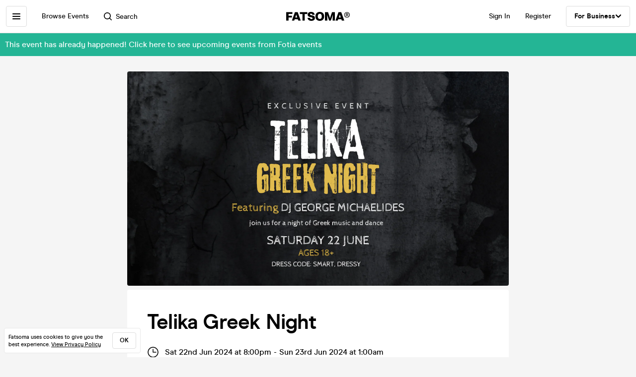

--- FILE ---
content_type: text/html; charset=utf-8
request_url: https://www.fatsoma.com/e/gdm3zbwd/telika-greek-night
body_size: 16815
content:
<!DOCTYPE html>
<html lang="en-GB"  lang="en">
  <head>
    <meta charset="utf-8">
    <meta name="viewport" content="width=device-width, initial-scale=1, maximum-scale=1">
    <meta name="facebook-domain-verification" content="mzelo8al1f0clsgvvqh0d4pe59xjlq" />

    	<link rel="preconnect" href="//cdn.rudderlabs.com">
	<link rel="dns-prefetch" href="//cdn.rudderlabs.com">
	<link rel="preconnect" href="//api.rudderlabs.com">
	<link rel="dns-prefetch" href="//api.rudderlabs.com">
	<link rel="preconnect" href="//fatsomamilcqa.dataplane.rudderstack.com">
	<link rel="dns-prefetch" href="//fatsomamilcqa.dataplane.rudderstack.com">
	<link rel="preconnect" href="//www.google-analytics.com">
	<link rel="dns-prefetch" href="//www.google-analytics.com">
	<link rel="preconnect" href="//www.googletagmanager.com">
	<link rel="dns-prefetch" href="//www.googletagmanager.com">
	<link rel="preconnect" href="//cdn-ember.fatsoma.com">
	<link rel="dns-prefetch" href="//cdn-ember.fatsoma.com">
	<link rel="preconnect" href="//fatsoma.imgix.net">
	<link rel="dns-prefetch" href="//fatsoma.imgix.net">
	<link rel="preconnect" href="//api.fatsoma.com">
	<link rel="dns-prefetch" href="//api.fatsoma.com">
    <!-- THEMEABLE_HOOK -->
    <meta name="ember-web-app/config/environment" content="%7B%22modulePrefix%22%3A%22ember-web-app%22%2C%22podModulePrefix%22%3A%22ember-web-app%2Fpods%22%2C%22environment%22%3A%22production%22%2C%22rootURL%22%3A%22%2F%22%2C%22locationType%22%3A%22history%22%2C%22EmberENV%22%3A%7B%22EXTEND_PROTOTYPES%22%3Afalse%2C%22FEATURES%22%3A%7B%7D%2C%22_APPLICATION_TEMPLATE_WRAPPER%22%3Afalse%2C%22_DEFAULT_ASYNC_OBSERVERS%22%3Atrue%2C%22_JQUERY_INTEGRATION%22%3Afalse%2C%22_TEMPLATE_ONLY_GLIMMER_COMPONENTS%22%3Atrue%7D%2C%22LOG_SEARCH_SERVICE%22%3Afalse%2C%22LOG_REP_SERVICE%22%3Afalse%2C%22LOG_ANALYTICS_SERVICE%22%3Afalse%2C%22LOG_HEAD_TAG_LOOKUPS%22%3Afalse%2C%22LOG_METRIC_LOOKUPS%22%3Afalse%2C%22LOG_TITLE_TOKEN_LOOKUPS%22%3Afalse%2C%22LOG_INJECT_SCRIPT_TASK%22%3Afalse%2C%22LOG_FACEBOOK_PIXEL%22%3Afalse%2C%22LOG_QUEUE_TOKEN%22%3Afalse%2C%22LOG_BASKET_SERVICE%22%3Afalse%2C%22IS_CYPRESS%22%3Afalse%2C%22IS_NGROK%22%3Afalse%2C%22APP%22%3A%7B%22host%22%3A%22https%3A%2F%2Fwww.fatsoma.com%22%2C%22cookies%22%3A%7B%22domain%22%3A%22.fatsoma.com%22%2C%22path%22%3A%22%2F%22%2C%22secure%22%3Atrue%2C%22key%22%3A%22_fatsoma_token_production%22%2C%22name%22%3A%22_fatsoma_sid_production%22%2C%22anonymousIdentityName%22%3A%22_fatsoma_anonymous_id_production%22%7D%2C%22perPage%22%3A52%2C%22pastEventCutoffDate%22%3A%222020-02-01T00%3A00%3A00%2B00%3A00%22%2C%22imgix%22%3A%7B%22source%22%3A%22fatsoma.imgix.net%22%7D%2C%22cancelReservationOnReload%22%3Atrue%2C%22refundPeriodInDays%22%3A120%2C%22brandPage%22%3A%7B%22latestEventsLimit%22%3A12%2C%22eventsPerPage%22%3A24%2C%22latestPostsLimit%22%3A5%2C%22postsPerPage%22%3A12%7D%2C%22name%22%3A%22ember-web-app%22%2C%22version%22%3A%220.1.0%2B380b7662%22%7D%2C%22WHITE_LABEL_APPS%22%3A%5B%22tixs%22%2C%22thursday%2Fapp%22%2C%22whitelabel%2Fapp%22%2C%22whitelabel%2Fweb%22%5D%2C%22WHITE_LABEL_LAYOUTS_DISABLE_ANALYTICS%22%3A%5B%22tixs%22%2C%22thursday%2Fapp%22%2C%22whitelabel%2Fapp%22%5D%2C%22testEventWidget%22%3A%7B%22url%22%3A%22https%3A%2F%2Ffatsoma.local%2Fe%2Fq01qrsz5%2Ftest-for-event-widget%22%2C%22sdk%22%3A%22https%3A%2F%2Fjs.fatsoma.com%2Ffatsoma.min.js%22%7D%2C%22fastboot%22%3A%7B%22hostWhitelist%22%3A%5B%22www.fatsoma.com%3A8100%22%5D%7D%2C%22emberWebServer%22%3A%7B%22fastboot%22%3A%7B%22enabled%22%3Atrue%7D%2C%22fallbackMetaTags%22%3Afalse%7D%2C%22fatsoma%22%3A%7B%22apiKey%22%3A%22fk_ui_cust_aff50532-bbb5-45ed-9d0a-4ad144814b9f%22%2C%22homepage%22%3A%7B%22categories%22%3A%5B%22club-nights%22%2C%22gigs%22%2C%22fun-things%22%2C%22food-and-drink%22%5D%2C%22occasions%22%3A%5B%22bank-holiday%22%2C%22freshers-week%22%2C%22halloween%22%2C%22bonfire-night%22%5D%7D%7D%2C%22API%22%3A%7B%22host%22%3A%22https%3A%2F%2Fapi.fatsoma.com%22%2C%22namespace%22%3A%22v1%22%2C%22dateFormat%22%3A%22YYYY-MM-DD%22%2C%22dateTimeFormat%22%3A%22YYYY-MM-DDTHH%3Amm%3A00%22%2C%22maxDateRageInDays%22%3A4%7D%2C%22cloudflare%22%3A%7B%22turnstile%22%3A%7B%22sitekey%22%3A%220x4AAAAAABoQnJjOhdWq--w-%22%2C%22size%22%3A%22flexible%22%2C%22theme%22%3A%22light%22%7D%7D%2C%22facebook%22%3A%7B%22appId%22%3A%22205782289588562%22%2C%22scope%22%3A%22email%22%7D%2C%22versionChecker%22%3A%7B%22enabled%22%3Atrue%2C%22ignoreRoutes%22%3A%5B%22checkout%22%5D%7D%2C%22analytics%22%3A%7B%22enabled%22%3Atrue%2C%22rudderstack%22%3A%7B%22writeKey%22%3A%221zrChXxzYmXFP6HnapsITJ440cV%22%7D%7D%2C%22googleMaps%22%3A%7B%22apiKey%22%3A%22AIzaSyAuOzx43AwAM-4HeinPadBspq3XtVPZl80%22%7D%2C%22googleTagManager%22%3A%7B%22enabled%22%3Atrue%2C%22containerId%22%3A%22GTM-TNQ4BG%22%7D%2C%22queueIt%22%3A%7B%22enabled%22%3Afalse%7D%2C%22recaptcha%22%3A%7B%22siteKey%22%3A%226Lee22QUAAAAADOc7lEHvp-lKrZ0UDC0Ny9lgWcW%22%7D%2C%22locationiq%22%3A%7B%22host%22%3A%22https%3A%2F%2Feu1.locationiq.com%22%2C%22key%22%3A%22pk.5d3ef0cea37fb3305fc947726c7dc899%22%7D%2C%22dnsPrefetch%22%3A%5B%22%2F%2Fcdn.rudderlabs.com%22%2C%22%2F%2Fapi.rudderlabs.com%22%2C%22%2F%2Ffatsomamilcqa.dataplane.rudderstack.com%22%2C%22%2F%2Fwww.google-analytics.com%22%2C%22%2F%2Fwww.googletagmanager.com%22%2C%22%2F%2Fcdn-ember.fatsoma.com%22%2C%22%2F%2Ffatsoma.imgix.net%22%2C%22%2F%2Fapi.fatsoma.com%22%5D%2C%22business%22%3A%7B%22host%22%3A%22https%3A%2F%2Fbusiness.fatsoma.com%22%7D%2C%22admin%22%3A%7B%22host%22%3A%22https%3A%2F%2Fadmin.fatsoma.com%22%7D%2C%22rep%22%3A%7B%22host%22%3A%22https%3A%2F%2Freps.fatsoma.com%22%7D%2C%22widgets%22%3A%7B%22host%22%3A%22https%3A%2F%2Fwidgets.fatsoma.com%22%7D%2C%22shortener%22%3A%7B%22enabled%22%3Afalse%2C%22apiHost%22%3A%22https%3A%2F%2Fbusiness.fatsoma.com%22%2C%22host%22%3A%22https%3A%2F%2Ffatso.ma%22%7D%2C%22stripe%22%3A%7B%22sdk%22%3A%22https%3A%2F%2Fjs.stripe.com%2Fv3%2F%22%2C%22apiVersion%22%3A%222022-11-15%22%7D%2C%22klarna%22%3A%7B%22countries%22%3A%5B%7B%22value%22%3A%22GB%22%2C%22label%22%3A%22United%20Kingdom%22%7D%2C%7B%22value%22%3A%22US%22%2C%22label%22%3A%22United%20States%22%7D%2C%7B%22value%22%3A%22CA%22%2C%22label%22%3A%22Canada%22%7D%2C%7B%22value%22%3A%22AU%22%2C%22label%22%3A%22Australia%22%7D%2C%7B%22value%22%3A%22NZ%22%2C%22label%22%3A%22New%20Zealand%20%22%7D%2C%7B%22value%22%3A%22IE%22%2C%22label%22%3A%22Ireland%22%7D%2C%7B%22value%22%3A%22FR%22%2C%22label%22%3A%22France%22%7D%2C%7B%22value%22%3A%22ES%22%2C%22label%22%3A%22Spain%22%7D%2C%7B%22value%22%3A%22DE%22%2C%22label%22%3A%22Germany%22%7D%2C%7B%22value%22%3A%22AT%22%2C%22label%22%3A%22Austria%22%7D%2C%7B%22value%22%3A%22BE%22%2C%22label%22%3A%22Belgium%22%7D%2C%7B%22value%22%3A%22DK%22%2C%22label%22%3A%22Denmark%22%7D%2C%7B%22value%22%3A%22FI%22%2C%22label%22%3A%22Finland%22%7D%2C%7B%22value%22%3A%22IT%22%2C%22label%22%3A%22Italy%22%7D%2C%7B%22value%22%3A%22NL%22%2C%22label%22%3A%22Netherlands%22%7D%2C%7B%22value%22%3A%22NO%22%2C%22label%22%3A%22Norway%22%7D%2C%7B%22value%22%3A%22SE%22%2C%22label%22%3A%22Sweden%22%7D%5D%7D%2C%22themeable%22%3A%7B%22host%22%3A%22https%3A%2F%2Fcustom.fatsoma.com%22%7D%2C%22factoryGuy%22%3A%7B%22enabled%22%3Afalse%7D%2C%22contentSecurityPolicy%22%3A%7B%22font-src%22%3A%22'self'%20data%3A%20*.amazonaws.com%22%2C%22style-src%22%3A%22'self'%20'unsafe-inline'%20*.amazonaws.com%22%7D%2C%22honeybadger%22%3A%7B%22enabled%22%3Atrue%2C%22apiKey%22%3A%221a218855%22%2C%22maxBreadcrumbs%22%3A50%2C%22breadcrumbsEnabled%22%3A%7B%22dom%22%3Afalse%2C%22network%22%3Afalse%2C%22navigation%22%3Afalse%2C%22console%22%3Afalse%7D%7D%7D" />
<!-- EMBER_CLI_FASTBOOT_TITLE --><script glmr="%cursor:0%"></script><!--%+b:7%-->  <meta name="ember-cli-head-start" content><!--%+b:8%--><!--%+b:9%--><!--%+b:10%--><!--%+b:11%--><!--%+b:12%-->  <!--%+b:13%-->  <!--%+b:14%--><!--%+b:15%--><link class="ember-view" href="https://www.fatsoma.com/e/gdm3zbwd/telika-greek-night" rel="canonical"><!--%+b:16%--><!--% %--><!--%-b:16%--><!--%-b:15%--><!--%-b:14%-->
<!--%-b:13%-->
<!--%-b:12%--><!--%+b:12%-->  <!--%+b:13%-->  <!--%+b:14%--><!--%+b:15%--><meta class="ember-view" content="fatsoma:event" property="og:type"><!--%+b:16%--><!--% %--><!--%-b:16%--><!--%-b:15%--><!--%-b:14%-->
<!--%-b:13%-->
<!--%-b:12%--><!--%+b:12%-->  <!--%+b:13%-->  <!--%+b:14%--><!--%+b:15%--><meta class="ember-view" content="Telika Greek Night at Hadley House, Barnet on 22nd Jun 2024. Buy tickets in just 2-clicks with our super-fast checkout" name="description"><!--%+b:16%--><!--% %--><!--%-b:16%--><!--%-b:15%--><!--%-b:14%-->
<!--%-b:13%-->
<!--%-b:12%--><!--%+b:12%-->  <!--%+b:13%-->  <!--%+b:14%--><!--%+b:15%--><meta class="ember-view" content="Telika Greek Night, Fotia events, Telika Greek Night tickets, Telika Greek Night at Hadley House, Telika Greek Night on 22nd Jun 2024, Telika Greek Night in Barnet" name="keywords"><!--%+b:16%--><!--% %--><!--%-b:16%--><!--%-b:15%--><!--%-b:14%-->
<!--%-b:13%-->
<!--%-b:12%--><!--%+b:12%-->  <!--%+b:13%-->  <!--%+b:14%--><!--%+b:15%--><meta class="ember-view" content="Telika Greek Night at Hadley House, Barnet on 22nd Jun 2024" property="og:title"><!--%+b:16%--><!--% %--><!--%-b:16%--><!--%-b:15%--><!--%-b:14%-->
<!--%-b:13%-->
<!--%-b:12%--><!--%+b:12%-->  <!--%+b:13%-->  <!--%+b:14%--><!--%+b:15%--><meta class="ember-view" content="Telika Greek Night at Hadley House, Barnet on 22nd Jun 2024. Buy tickets in just 2-clicks with our super-fast checkout" property="og:description"><!--%+b:16%--><!--% %--><!--%-b:16%--><!--%-b:15%--><!--%-b:14%-->
<!--%-b:13%-->
<!--%-b:12%--><!--%+b:12%-->  <!--%+b:13%-->  <!--%+b:14%--><!--%+b:15%--><meta class="ember-view" content="https://www.fatsoma.com/e/gdm3zbwd/telika-greek-night" property="og:url"><!--%+b:16%--><!--% %--><!--%-b:16%--><!--%-b:15%--><!--%-b:14%-->
<!--%-b:13%-->
<!--%-b:12%--><!--%+b:12%-->  <!--%+b:13%-->  <!--%+b:14%--><!--%+b:15%--><meta class="ember-view" content="summary_large_image" property="twitter:card"><!--%+b:16%--><!--% %--><!--%-b:16%--><!--%-b:15%--><!--%-b:14%-->
<!--%-b:13%-->
<!--%-b:12%--><!--%+b:12%-->  <!--%+b:13%-->  <!--%+b:14%--><!--%+b:15%--><meta class="ember-view" content="Telika Greek Night at Hadley House, Barnet on 22nd Jun 2024" property="twitter:title"><!--%+b:16%--><!--% %--><!--%-b:16%--><!--%-b:15%--><!--%-b:14%-->
<!--%-b:13%-->
<!--%-b:12%--><!--%+b:12%-->  <!--%+b:13%-->  <!--%+b:14%--><!--%+b:15%--><meta class="ember-view" content="Telika Greek Night at Hadley House, Barnet on 22nd Jun 2024. Buy tickets in just 2-clicks with our super-fast checkout" property="twitter:description"><!--%+b:16%--><!--% %--><!--%-b:16%--><!--%-b:15%--><!--%-b:14%-->
<!--%-b:13%-->
<!--%-b:12%--><!--%+b:12%-->  <!--%+b:13%-->  <!--%+b:14%--><!--%+b:15%--><meta class="ember-view" content="https://fatsoma.imgix.net/W1siZiIsInB1YmxpYy8yMDI0LzUvMzEvMTMvMjMvNDcvMTE1L3RlbGlrYSBsYW5kc2NhcGUgbmV3LnBuZyJdXQ?auto=format%2Ccompress" property="og:image"><!--%+b:16%--><!--% %--><!--%-b:16%--><!--%-b:15%--><!--%-b:14%-->
<!--%-b:13%-->
<!--%-b:12%--><!--%+b:12%-->  <!--%+b:13%-->  <!--%+b:14%--><!--%+b:15%--><meta class="ember-view" content="https://fatsoma.imgix.net/W1siZiIsInB1YmxpYy8yMDI0LzUvMzEvMTMvMjMvNDcvMTE1L3RlbGlrYSBsYW5kc2NhcGUgbmV3LnBuZyJdXQ?auto=format%2Ccompress" property="twitter:image"><!--%+b:16%--><!--% %--><!--%-b:16%--><!--%-b:15%--><!--%-b:14%-->
<!--%-b:13%-->
<!--%-b:12%--><!--%-b:11%--><!--%-b:10%--><!--%-b:9%-->
<meta name="og:site_name" content="Fatsoma">
<meta name="og:app_id" content="205782289588562">
<!--%-b:8%--><meta name="ember-cli-head-end" content>
<!--%-b:7%--><link rel="preload" as="image" href="https://fatsoma.imgix.net/W1siZiIsInB1YmxpYy8yMDI0LzUvMzEvMTMvMjMvNDcvMTE1L3RlbGlrYSBsYW5kc2NhcGUgbmV3LnBuZyJdXQ?w=768&amp;h=432&amp;fit=fillmax&amp;fill=blur&amp;auto=format&amp;q=60" imagesrcset="https://fatsoma.imgix.net/W1siZiIsInB1YmxpYy8yMDI0LzUvMzEvMTMvMjMvNDcvMTE1L3RlbGlrYSBsYW5kc2NhcGUgbmV3LnBuZyJdXQ?w=750&amp;h=421.88&amp;fit=fillmax&amp;fill=blur&amp;auto=format&amp;q=60 375w, https://fatsoma.imgix.net/W1siZiIsInB1YmxpYy8yMDI0LzUvMzEvMTMvMjMvNDcvMTE1L3RlbGlrYSBsYW5kc2NhcGUgbmV3LnBuZyJdXQ?w=880&amp;h=495&amp;fit=fillmax&amp;fill=blur&amp;auto=format&amp;q=60 440w, https://fatsoma.imgix.net/W1siZiIsInB1YmxpYy8yMDI0LzUvMzEvMTMvMjMvNDcvMTE1L3RlbGlrYSBsYW5kc2NhcGUgbmV3LnBuZyJdXQ?w=1536&amp;h=864&amp;fit=fillmax&amp;fill=blur&amp;auto=format&amp;q=60 768w" imagesizes="(max-width: 768px) 100vw, 768px"><title>Telika Greek Night at Hadley House, Barnet on 22nd Jun 2024 | Fatsoma</title>

        <link rel="preload" href="https://cdn-ember.fatsoma.com/assets/fonts/fonts-91faf8bf3a0adff618db651ae6295105.css" as="style">
        <link rel="preload" href="https://cdn-ember.fatsoma.com/assets/fonts/modern-era/modernera-medium-webfont-bebbd241d1d5efe1df5924f43adba88b.woff2" as="font" type="font/woff2" crossorigin>
        <link rel="preload" href="https://cdn-ember.fatsoma.com/assets/fonts/modern-era/modernera-bold-webfont-34bb2d73bd8cc7f506fa971c24daa248.woff2" as="font" type="font/woff2" crossorigin>
        <link rel="preload" href="https://cdn-ember.fatsoma.com/assets/fonts/modern-era/modernera-extrabold-webfont-4ec3037d49bbf17480b11ff88d58b464.woff2" as="font" type="font/woff2" crossorigin>
        <link rel="preload" href="https://cdn-ember.fatsoma.com/assets/fonts/switzer/Switzer-Regular-e23161fd661d68acd57b789a9480e91c.woff2" as="font" type="font/woff2" crossorigin>
        <link rel="preload" href="https://cdn-ember.fatsoma.com/assets/fonts/switzer/Switzer-Italic-af648921f177ac9ecdb57d7c1a5c98e4.woff2" as="font" type="font/woff2" crossorigin>
        <link rel="preload" href="https://cdn-ember.fatsoma.com/assets/fonts/switzer/Switzer-Black-94893c2fd2e166588b6337620bd0e904.woff2" as="font" type="font/woff2" crossorigin>
      
<script>window.FATSOMA_VERSION = "0.1.0+380b7662";</script>
<!-- Google Tag Manager -->
<script>
if (window.location.href.indexOf('layout=tixs') === -1) {
  (function(w,d,s,l,i){w[l]=w[l]||[];w[l].push({'gtm.start':
  new Date().getTime(),event:'gtm.js'});var f=d.getElementsByTagName(s)[0],
  j=d.createElement(s),dl=l!='dataLayer'?'&l='+l:'';j.async=true;j.src=
  'https://www.googletagmanager.com/gtm.js?id='+i+dl;f.parentNode.insertBefore(j,f);
  })(window,document,'script','dataLayer','GTM-TNQ4BG');
}
</script>
<!-- End Google Tag Manager -->

<script type="text/javascript">
if (window.location.href.indexOf('layout=tixs') === -1) {
  !function(){"use strict";window.RudderSnippetVersion="3.0.60";var e="rudderanalytics";window[e]||(window[e]=[])
  ;var rudderanalytics=window[e];if(Array.isArray(rudderanalytics)){
  if(true===rudderanalytics.snippetExecuted&&window.console&&console.error){
  console.error("RudderStack JavaScript SDK snippet included more than once.")}else{rudderanalytics.snippetExecuted=true,
  window.rudderAnalyticsBuildType="legacy";var sdkBaseUrl="https://cdn.rudderlabs.com";var sdkVersion="v3"
  ;var sdkFileName="rsa.min.js";var scriptLoadingMode="async"
  ;var r=["setDefaultInstanceKey","load","ready","page","track","identify","alias","group","reset","setAnonymousId","startSession","endSession","consent"]
  ;for(var n=0;n<r.length;n++){var t=r[n];rudderanalytics[t]=function(r){return function(){var n
  ;Array.isArray(window[e])?rudderanalytics.push([r].concat(Array.prototype.slice.call(arguments))):null===(n=window[e][r])||void 0===n||n.apply(window[e],arguments)
  }}(t)}try{
  new Function('class Test{field=()=>{};test({prop=[]}={}){return prop?(prop?.property??[...prop]):import("");}}'),
  window.rudderAnalyticsBuildType="modern"}catch(i){}var d=document.head||document.getElementsByTagName("head")[0]
  ;var o=document.body||document.getElementsByTagName("body")[0];window.rudderAnalyticsAddScript=function(e,r,n){
  var t=document.createElement("script");t.src=e,t.setAttribute("data-loader","RS_JS_SDK"),r&&n&&t.setAttribute(r,n),
  "async"===scriptLoadingMode?t.async=true:"defer"===scriptLoadingMode&&(t.defer=true),
  d?d.insertBefore(t,d.firstChild):o.insertBefore(t,o.firstChild)},window.rudderAnalyticsMount=function(){!function(){
  if("undefined"==typeof globalThis){var e;var r=function getGlobal(){
  return"undefined"!=typeof self?self:"undefined"!=typeof window?window:null}();r&&Object.defineProperty(r,"globalThis",{
  value:r,configurable:true})}
  }(),window.rudderAnalyticsAddScript("".concat(sdkBaseUrl,"/").concat(sdkVersion,"/").concat(window.rudderAnalyticsBuildType,"/").concat(sdkFileName),"data-rsa-write-key","1zrChXxzYmXFP6HnapsITJ440cV")
  },
  "undefined"==typeof Promise||"undefined"==typeof globalThis?window.rudderAnalyticsAddScript("https://polyfill-fastly.io/v3/polyfill.min.js?version=3.111.0&features=Symbol%2CPromise&callback=rudderAnalyticsMount"):window.rudderAnalyticsMount()
  ;var loadOptions={};rudderanalytics.load("1zrChXxzYmXFP6HnapsITJ440cV","https://fatsomamilcqa.dataplane.rudderstack.com",loadOptions)}}}();
}
</script>


    <link rel="icon" type="image/png" sizes="32x32" href="https://cdn-ember.fatsoma.com/assets/favicon/favicon-32x32-868be184d6d2d4d529842a114ec936bc.png">
    <link rel="icon" type="image/png" sizes="16x16" href="https://cdn-ember.fatsoma.com/assets/favicon/favicon-16x16-ae589316c25f0edc61963279555b1d78.png">
    <link rel="icon" href="https://cdn-ember.fatsoma.com/assets/favicon/favicon-c573d3555620ee2cb9eb64ed44affa53.ico" type="image/ico">

    <link rel="apple-touch-icon" href="https://cdn-ember.fatsoma.com/assets/favicon/apple-touch-icon-40b0f65102a773214b8da01fe6a917c1.png" />
    <link rel="apple-touch-icon" sizes="57x57" href="https://cdn-ember.fatsoma.com/assets/favicon/apple-touch-icon-57x57-40b0f65102a773214b8da01fe6a917c1.png" />
    <link rel="apple-touch-icon" sizes="72x72" href="https://cdn-ember.fatsoma.com/assets/favicon/apple-touch-icon-72x72-5727c47186bb5a0398ec729808ffc77f.png" />
    <link rel="apple-touch-icon" sizes="76x76" href="https://cdn-ember.fatsoma.com/assets/favicon/apple-touch-icon-76x76-b61b1e2b4d0be38236906bec2c235cdd.png" />
    <link rel="apple-touch-icon" sizes="114x114" href="https://cdn-ember.fatsoma.com/assets/favicon/apple-touch-icon-114x114-955651099a80b175e72d496aea902a16.png" />
    <link rel="apple-touch-icon" sizes="120x120" href="https://cdn-ember.fatsoma.com/assets/favicon/apple-touch-icon-120x120-006580fe31ffb35e3ab60e74c00db366.png" />
    <link rel="apple-touch-icon" sizes="144x144" href="https://cdn-ember.fatsoma.com/assets/favicon/apple-touch-icon-144x144-a73c379a17eb987bf054f9180832def5.png" />
    <link rel="apple-touch-icon" sizes="152x152" href="https://cdn-ember.fatsoma.com/assets/favicon/apple-touch-icon-152x152-6cb08a6c8f810ca638b21e1f825f9498.png" />
    <link rel="apple-touch-icon" sizes="180x180" href="https://cdn-ember.fatsoma.com/assets/favicon/apple-touch-icon-180x180-6b719e805d760ed401c715b364cce850.png" />

    <link rel="preload" href="https://cdn-ember.fatsoma.com/assets/vendor-cd719aa1a6e1af1d102838988680946e.css" as="style">
    <link rel="preload" href="https://cdn-ember.fatsoma.com/assets/ember-web-app-5bf3b20c51aca65042d68012ef99982c.css" as="style">
    <link rel="preload" href="https://cdn-ember.fatsoma.com/assets/vendor-4f3773da3bd8b4e6098759a2a968da34.js" as="script">
    <link rel="preload" href="https://cdn-ember.fatsoma.com/assets/ember-web-app-c2c7b148084779de8e1a715c67ebbbb2.js" as="script">

    <link rel="stylesheet" href="https://cdn-ember.fatsoma.com/assets/fonts/fonts-91faf8bf3a0adff618db651ae6295105.css">
    <link rel="stylesheet" href="https://cdn-ember.fatsoma.com/assets/vendor-cd719aa1a6e1af1d102838988680946e.css">
    <link rel="stylesheet" href="https://cdn-ember.fatsoma.com/assets/ember-web-app-5bf3b20c51aca65042d68012ef99982c.css">

    
  </head>
  <body class="application event">
    <script type="x/boundary" id="fastboot-body-start"></script><!--%+b:0%--><!--%+b:1%--><!--%+b:2%--><!--%+b:3%--><!--%+b:4%--><!--%+b:5%--><!--% %--><!--%-b:5%-->

<!--%+b:5%--><!--%+b:6%--><!----><!--%-b:6%--><!--%-b:5%-->
<!--%+b:5%--><!----><!--%-b:5%-->

<!--%+b:5%--><!--%+b:6%--><!--%+b:7%--><!--%+b:8%-->  <!--%+b:9%--><!--%+b:10%--><!--% %--><!--%-b:10%-->

<!--%+b:10%--><!--%+b:11%--><!--%+b:12%--><div class="_wrapper_1r82zi">
  <!--%+b:13%--><!--%+b:14%--><nav class=" _sidebar_1cv4c6 _sidebar_1uxnst" data-sidebar="ember6662129">
  <div class="_header_1cv4c6">
    <!--%+b:15%--><svg class="_f-logo_1bb22y" version="1.1" viewbox="0 0 313 44" xmlns="http://www.w3.org/2000/svg" xmlns:xlink="http://www.w3.org/1999/xlink" width="128px" height="18px">
  <title>Fatsoma</title>

  <path d="M299.111 1.13C291.021 1.13 285.221 6.84 285.221 14.65C285.221 22.46 291.021 28.23 299.111 28.23C307.201 28.23 313.001 22.4 313.001 14.59C313.001 6.78 307.141 1.13 299.111 1.13V1.13ZM299.111 25.95C292.601 25.95 287.861 21.17 287.861 14.64C287.861 8.11 292.611 3.39001 299.111 3.39001C305.611 3.39001 310.361 8.23 310.361 14.58C310.361 20.93 305.551 25.94 299.111 25.94V25.95Z"></path>
  <path d="M303.331 14.94C304.681 14.24 305.441 13.02 305.441 11.27C305.441 8.35999 303.211 6.48999 299.641 6.48999H293.311V22.34H296.531V16.05H299.171C300.871 16.05 301.571 16.4 301.981 18.21L302.861 22.35H306.141L304.911 17.51C304.621 16.29 304.151 15.47 303.331 14.95V14.94ZM299.401 13.89H296.531V8.93999H299.461C301.281 8.93999 302.391 9.92999 302.391 11.45C302.391 12.97 301.281 13.9 299.401 13.9V13.89Z"></path>
  <path d="M257.389 1.10999L242.369 42.9H253.739L256.149 35.77H271.419L273.829 42.9H285.879L270.859 1.10999H257.379H257.389ZM259.059 27.29L262.519 17.15L263.819 12.3L265.119 17.15L268.579 27.29H259.059Z"></path>
  <path d="M217.619 23.91L215.699 30.97L213.719 23.91L205.749 1.10999H191.029V42.89H202.349L201.669 13.83L204.759 24.34L211.369 42.89H219.529L226.079 24.52L229.299 13.7L228.619 42.89H239.929V1.10999H225.589L217.619 23.91Z"></path>
  <path d="M165.28 0C152.05 0 143.83 8.48 143.83 22.06C143.83 35.64 152.05 44 165.28 44C178.51 44 186.73 35.58 186.73 22.06C186.73 8.54 178.51 0 165.28 0ZM165.28 34.84C159.04 34.84 155.39 30.05 155.39 22.06C155.39 14.07 159.04 9.15 165.28 9.15C171.52 9.15 175.17 14 175.17 22.06C175.17 30.12 171.58 34.84 165.28 34.84V34.84Z"></path>
  <path d="M125.941 16.97C121.141 16.05 117.081 15.26 117.081 11.98C117.081 9.95 119.001 8.66 121.841 8.66C125.491 8.66 127.591 10.44 128.271 14.13H140.321C139.081 4.24 131.231 0 122.331 0C111.571 0 105.521 5.78 105.521 13.15C105.521 22.7 113.851 24.51 120.781 26.02C125.721 27.09 129.941 28.01 129.941 31.47C129.941 33.87 127.961 35.34 124.131 35.34C120.301 35.34 117.451 33.25 116.841 29.44H104.971C106.331 39.27 113.811 44 124.011 44C134.211 44 141.501 38.84 141.501 30.05C141.501 19.96 132.931 18.31 125.941 16.97V16.97Z"></path>
  <path d="M67.2598 10.2H79.8698V42.89H91.1198V10.2H103.73V1.10999H67.2598V10.2Z"></path>
  <path d="M42.9907 1.10999L27.9707 42.9H39.3407L41.7507 35.77H57.0207L59.4307 42.9H71.4807L56.4607 1.10999H42.9807H42.9907ZM44.6607 27.29L48.1207 17.15L49.4207 12.3L50.7207 17.15L54.1807 27.29H44.6607V27.29Z"></path>
  <path d="M28.25 18.87H11.31V9.95999H30.72V1.10999H0V42.89H11.31V27.65H28.25V18.87Z"></path>
</svg>
<!--%-b:15%-->
    <!--%+b:15%--><a href="javascript:void(0)" class="_close_1cv4c6" data-test-action="true" data-action="true">
<!--%+b:16%-->    <!--%|%-->
      <svg class="_close-img_1cv4c6" width="16" height="16" viewbox="0 0 14 14" fill="none" xmlns="http://www.w3.org/2000/svg">
        <g clip-path="url(#clip0_714_1872)">
          <path d="M12.9459 13.9973C12.6725 13.9973 12.4097 13.8922 12.1994 13.6924L6.99474 8.48778L1.8006 13.6924C1.39054 14.1025 0.728129 14.1025 0.318059 13.6924C-0.0920015 13.2823 -0.0920015 12.6199 0.318059 12.2099L5.5122 7.00525L0.307549 1.8006C-0.102516 1.39054 -0.102516 0.717609 0.307549 0.30755C0.717609 -0.102517 1.39054 -0.102517 1.8006 0.30755L7.00526 5.51219L12.2099 0.30755C12.6199 -0.102517 13.2824 -0.102517 13.6924 0.30755C14.1025 0.717609 14.1025 1.38002 13.6924 1.79009L8.4878 6.99473L13.6924 12.1994C14.1025 12.6094 14.1025 13.2718 13.6924 13.6819C13.4821 13.8922 13.2193 13.9868 12.9459 13.9868V13.9973Z" fill="currentColor"></path>
        </g>
        <defs>
          <clippath id="clip0_714_1872">
            <rect width="14" height="14" fill="currentColor"></rect>
          </clippath>
        </defs>
      </svg>
    <!--%|%-->
<!--%-b:16%--></a>
<!--%-b:15%-->
  </div>

  <!--%|%-->
  <div class="Mb-18">
    <!--%+b:15%--><!--%+b:16%--><!--%+b:17%--><!--%+b:18%-->  <!--%+b:19%--><a id="ember6662130" class="ember-view _link-to_1cv4c6" data-test-link="discover" href="/discover">
      <!--%+b:20%-->All Events<!--%-b:20%-->
    </a><!--%-b:19%-->
<!--%-b:18%--><!--%-b:17%--><!--%-b:16%--><!--%-b:15%-->

    <!--%+b:15%--><!--%+b:16%--><input id="ember6662131" class="ember-text-field ember-view _search-input_1uxnst" placeholder="Browse by location" type="text"><!--%-b:16%-->
<!--%-b:15%-->
  </div>

  <!--%+b:15%--><!--%+b:16%--><div class="_section_1cv4c6" data-test-section="true">
  <!--%|%-->
    <!--%+b:17%--><!--%+b:18%--><span class="_title_1cv4c6" data-test-title="true">
  <!--%+b:19%-->Categories<!--%-b:19%-->
</span>
<!--%-b:18%--><!--%-b:17%-->
<!--%+b:17%-->      <a id="ember6662147" class="ember-view _link-to_1cv4c6" href="/discover?category-id=b5e903ca-1c7f-4ab6-868a-a4f5cdc106c2">
        Club Nights
      </a>
      <a id="ember6662148" class="ember-view _link-to_1cv4c6" href="/discover?category-id=1b24e0f9-325f-4ecc-a95c-d3a9ba767da8">
        Gigs
      </a>
      <a id="ember6662149" class="ember-view _link-to_1cv4c6" href="/discover?category-id=7c250c41-1695-4faa-b5e0-a87f0a734ece">
        Fun Things
      </a>
      <a id="ember6662150" class="ember-view _link-to_1cv4c6" href="/discover?category-id=f35b22c2-8aef-40ef-9ef3-4810a7bc51b8">
        Food &amp; Drink
      </a>
      <a id="ember6662151" class="ember-view _link-to_1cv4c6" href="/discover?category-id=e3be03b2-3d72-4123-b7da-cf0909d917cc">
        Festivals
      </a>
      <a id="ember6662152" class="ember-view _link-to_1cv4c6" href="/discover?category-id=e16a039b-da46-45b8-b34b-73dc52943359">
        Business &amp; Conferences
      </a>
      <a id="ember6662153" class="ember-view _link-to_1cv4c6" href="/discover?category-id=292067f6-677e-4af9-9196-1211e04d3039">
        Dating
      </a>
      <a id="ember6662154" class="ember-view _link-to_1cv4c6" href="/discover?category-id=732a5bc0-c494-4e3c-9479-f5703da01dc8">
        Comedy
      </a>
      <a id="ember6662155" class="ember-view _link-to_1cv4c6" href="/discover?category-id=5d6b67a3-8b83-4f1c-86e4-6ef751321c75">
        Arts &amp; Performance
      </a>
      <a id="ember6662156" class="ember-view _link-to_1cv4c6" href="/discover?category-id=f50e05d7-7cb8-4a86-ac58-d967d249ccea">
        Classes
      </a>
      <a id="ember6662157" class="ember-view _link-to_1cv4c6" href="/discover?category-id=bcd84c45-a1cb-4658-b3f4-601fda4a1c6a">
        Sports &amp; Fitness
      </a>
<!--%-b:17%-->  <!--%|%-->
</div>
<!--%-b:16%--><!--%-b:15%-->

  <!--%+b:15%--><!--%+b:16%--><div class="_section_1cv4c6" data-test-section="true">
  <!--%|%-->
    <!--%+b:17%--><!--%+b:18%--><span class="_title_1cv4c6" data-test-title="true">
  <!--%+b:19%-->For Business<!--%-b:19%-->
</span>
<!--%-b:18%--><!--%-b:17%-->
    <a class="_link-to_1cv4c6 _business-link_1uxnst" href="https://ticketing.fatsoma.com" target="_blank" rel="noreferrer noopener">
      <!--%+b:17%-->Ticketing and Event Marketing<!--%-b:17%-->
      <p class="_description_1uxnst"><!--%+b:17%-->Our all-in-one ticketing and event marketing system. Trusted by over 40,000 event organisers and venues like you.<!--%-b:17%--></p>
    </a>
    <a class="_business-item-button_1uxnst" href="https://business.fatsoma.com">
      <!--%+b:17%-->Sign in to Dashboard<!--%-b:17%-->
    </a>
    <a class="_link-to_1cv4c6 _business-link_1uxnst" href="https://madebysoma.co" target="_blank" rel="noreferrer noopener">
      <!--%+b:17%-->Made by SOMA<!--%-b:17%-->
      <p class="_description_1uxnst"><!--%+b:17%-->Transform your events business with a conversion-optimised website, bespoke app, and paid ad strategies that perform.<!--%-b:17%--></p>
    </a>
  <!--%|%-->
</div>
<!--%-b:16%--><!--%-b:15%-->

  <!--%+b:15%--><!--%+b:16%--><div class="_section_1cv4c6" data-test-section="true">
  <!--%|%-->
    <!--%+b:17%--><!--%+b:18%--><span class="_title_1cv4c6" data-test-title="true">
  <!--%+b:19%-->Reps<!--%-b:19%-->
</span>
<!--%-b:18%--><!--%-b:17%-->
    <a href="https://business.fatsoma.com/reps" target="_blank" rel="noreferrer noopener" class="_link-to_1cv4c6">
      <!--%+b:17%-->Rep Dashboard<!--%-b:17%-->
    </a>
  <!--%|%-->
</div>
<!--%-b:16%--><!--%-b:15%-->

  <!--%+b:15%--><!--%+b:16%--><div class="_section_1cv4c6" data-test-section="true">
  <!--%|%-->
    <!--%+b:17%--><!--%+b:18%--><span class="_title_1cv4c6" data-test-title="true">
  <!--%+b:19%-->Account<!--%-b:19%-->
</span>
<!--%-b:18%--><!--%-b:17%-->
<!--%+b:17%-->      <!--%+b:18%--><!--%+b:19%--><!--%+b:20%--><!--%+b:21%-->  <!--%+b:22%--><a id="ember6662132" class="ember-view _link-to_1cv4c6" rel="nofollow" data-test-link="sign-in" href="/sign-in">
        <!--%+b:23%-->Sign In<!--%-b:23%-->
      </a><!--%-b:22%-->
<!--%-b:21%--><!--%-b:20%--><!--%-b:19%--><!--%-b:18%-->
      <!--%+b:18%--><!--%+b:19%--><!--%+b:20%--><!--%+b:21%-->  <!--%+b:22%--><a id="ember6662133" class="ember-view _link-to_1cv4c6" rel="nofollow" data-test-link="register" href="/register">
        <!--%+b:23%-->Register<!--%-b:23%-->
      </a><!--%-b:22%-->
<!--%-b:21%--><!--%-b:20%--><!--%-b:19%--><!--%-b:18%-->
<!--%-b:17%-->  <!--%|%-->
</div>
<!--%-b:16%--><!--%-b:15%-->
<!--%|%-->
</nav>
<!--%-b:14%-->

<div class=" _header_1uxnst">
  <div class="_container_1uxnst">
    <!--%+b:14%--><nav class="_topbar_1in15e">
  <!--%|%-->
      <!--%+b:15%--><!--%+b:16%--><!--%+b:17%-->  <div data-test-html-tag="true" class="_header-left_1uxnst">
    <!--%|%-->
        <!--%+b:18%--><!--%+b:19%--><a href="javascript:void(0)" class="_link-to_1in15e _menu_1uxnst _icon-button_1uxnst" data-test-action="true" data-action="true">
<!--%+b:20%-->    <!--%|%-->
          <svg width="16" height="12" viewbox="0 0 16 12" fill="none" xmlns="http://www.w3.org/2000/svg">
            <path fill-rule="evenodd" clip-rule="evenodd" d="M1 0C0.447715 0 0 0.447715 0 1C0 1.55228 0.447715 2 1 2H15C15.5523 2 16 1.55228 16 1C16 0.447715 15.5523 0 15 0H1ZM0 6C0 5.44772 0.447715 5 1 5H15C15.5523 5 16 5.44772 16 6C16 6.55228 15.5523 7 15 7H1C0.447715 7 0 6.55228 0 6ZM0 11C0 10.4477 0.447715 10 1 10H15C15.5523 10 16 10.4477 16 11C16 11.5523 15.5523 12 15 12H1C0.447715 12 0 11.5523 0 11Z" fill="currentColor"></path>
          </svg>
        <!--%|%-->
<!--%-b:20%--></a>
<!--%-b:19%--><!--%-b:18%-->

        <div class="_menu-items-left_1uxnst">
          <!--%+b:18%--><!--%+b:19%--><!--%+b:20%--><!--%+b:21%-->  <!--%+b:22%--><a id="ember6662134" class="ember-view _link-to_1in15e Do _link_1uxnst" data-test-link="discover" href="/discover">
            <!--%+b:23%-->Browse Events<!--%-b:23%-->
          </a><!--%-b:22%-->
<!--%-b:21%--><!--%-b:20%--><!--%-b:19%--><!--%-b:18%-->
          <!--%+b:18%--><!--%+b:19%--><!--%+b:20%--><!--%+b:21%-->  <!--%+b:22%--><a id="ember6662135" class="ember-view _link-to_1in15e Do _search_1uxnst" data-test-link="search" href="/search">
            <!--%+b:23%--><!--%+b:24%--><!--%+b:25%-->  <div data-test-html-tag="true" class="_search-icon-inline_1uxnst">
    <!--%|%-->
              <!--%+b:26%--><svg class="_search_1403t1" version="1.1" width="16px" height="16px" fill="none" xmlns="http://www.w3.org/2000/svg" xmlns:xlink="http://www.w3.org/1999/xlink" viewbox="0 0 16 16">
  <path fill-rule="evenodd" clip-rule="evenodd" d="M6.97271 1.61798C4.01537 1.61798 1.61798 4.01537 1.61798 6.97271C1.61798 9.93005 4.01537 12.3274 6.97271 12.3274C8.45416 12.3274 9.79382 11.7269 10.7641 10.754C11.7311 9.78454 12.3274 8.44905 12.3274 6.97271C12.3274 4.01537 9.93005 1.61798 6.97271 1.61798ZM0 6.97271C0 3.12179 3.12179 0 6.97271 0C10.8236 0 13.9454 3.12179 13.9454 6.97271C13.9454 8.60379 13.3846 10.105 12.4465 11.2924L15.7639 14.6198C16.0794 14.9362 16.0786 15.4485 15.7622 15.7639C15.4458 16.0794 14.9336 16.0786 14.6181 15.7622L11.3036 12.4377C10.1144 13.3811 8.6089 13.9454 6.97271 13.9454C3.12179 13.9454 0 10.8236 0 6.97271Z" fill="currentColor"></path>
</svg>
<!--%-b:26%-->
            <!--%|%-->
  </div>
<!--%-b:25%--><!--%-b:24%--><!--%-b:23%-->
            <!--%+b:23%-->Search<!--%-b:23%-->
          </a><!--%-b:22%-->
<!--%-b:21%--><!--%-b:20%--><!--%-b:19%--><!--%-b:18%-->
        </div>
      <!--%|%-->
  </div>
<!--%-b:17%--><!--%-b:16%--><!--%-b:15%-->

      <!--%+b:15%--><!--%+b:16%--><!--%+b:17%-->  <div data-test-html-tag="true">
    <!--%|%-->
        <!--%+b:18%--><!--%+b:19%--><!--%+b:20%--><!--%+b:21%-->  <!--%+b:22%--><a id="ember6662136" class="ember-view _link-to_1in15e _logo-link_1uxnst" data-test-link="root" href="/">
          <!--%+b:23%--><svg class="_f-logo_1bb22y _logo_1uxnst" version="1.1" viewbox="0 0 313 44" xmlns="http://www.w3.org/2000/svg" xmlns:xlink="http://www.w3.org/1999/xlink" width="128px" height="18px">
  <title>Fatsoma</title>

  <path d="M299.111 1.13C291.021 1.13 285.221 6.84 285.221 14.65C285.221 22.46 291.021 28.23 299.111 28.23C307.201 28.23 313.001 22.4 313.001 14.59C313.001 6.78 307.141 1.13 299.111 1.13V1.13ZM299.111 25.95C292.601 25.95 287.861 21.17 287.861 14.64C287.861 8.11 292.611 3.39001 299.111 3.39001C305.611 3.39001 310.361 8.23 310.361 14.58C310.361 20.93 305.551 25.94 299.111 25.94V25.95Z"></path>
  <path d="M303.331 14.94C304.681 14.24 305.441 13.02 305.441 11.27C305.441 8.35999 303.211 6.48999 299.641 6.48999H293.311V22.34H296.531V16.05H299.171C300.871 16.05 301.571 16.4 301.981 18.21L302.861 22.35H306.141L304.911 17.51C304.621 16.29 304.151 15.47 303.331 14.95V14.94ZM299.401 13.89H296.531V8.93999H299.461C301.281 8.93999 302.391 9.92999 302.391 11.45C302.391 12.97 301.281 13.9 299.401 13.9V13.89Z"></path>
  <path d="M257.389 1.10999L242.369 42.9H253.739L256.149 35.77H271.419L273.829 42.9H285.879L270.859 1.10999H257.379H257.389ZM259.059 27.29L262.519 17.15L263.819 12.3L265.119 17.15L268.579 27.29H259.059Z"></path>
  <path d="M217.619 23.91L215.699 30.97L213.719 23.91L205.749 1.10999H191.029V42.89H202.349L201.669 13.83L204.759 24.34L211.369 42.89H219.529L226.079 24.52L229.299 13.7L228.619 42.89H239.929V1.10999H225.589L217.619 23.91Z"></path>
  <path d="M165.28 0C152.05 0 143.83 8.48 143.83 22.06C143.83 35.64 152.05 44 165.28 44C178.51 44 186.73 35.58 186.73 22.06C186.73 8.54 178.51 0 165.28 0ZM165.28 34.84C159.04 34.84 155.39 30.05 155.39 22.06C155.39 14.07 159.04 9.15 165.28 9.15C171.52 9.15 175.17 14 175.17 22.06C175.17 30.12 171.58 34.84 165.28 34.84V34.84Z"></path>
  <path d="M125.941 16.97C121.141 16.05 117.081 15.26 117.081 11.98C117.081 9.95 119.001 8.66 121.841 8.66C125.491 8.66 127.591 10.44 128.271 14.13H140.321C139.081 4.24 131.231 0 122.331 0C111.571 0 105.521 5.78 105.521 13.15C105.521 22.7 113.851 24.51 120.781 26.02C125.721 27.09 129.941 28.01 129.941 31.47C129.941 33.87 127.961 35.34 124.131 35.34C120.301 35.34 117.451 33.25 116.841 29.44H104.971C106.331 39.27 113.811 44 124.011 44C134.211 44 141.501 38.84 141.501 30.05C141.501 19.96 132.931 18.31 125.941 16.97V16.97Z"></path>
  <path d="M67.2598 10.2H79.8698V42.89H91.1198V10.2H103.73V1.10999H67.2598V10.2Z"></path>
  <path d="M42.9907 1.10999L27.9707 42.9H39.3407L41.7507 35.77H57.0207L59.4307 42.9H71.4807L56.4607 1.10999H42.9807H42.9907ZM44.6607 27.29L48.1207 17.15L49.4207 12.3L50.7207 17.15L54.1807 27.29H44.6607V27.29Z"></path>
  <path d="M28.25 18.87H11.31V9.95999H30.72V1.10999H0V42.89H11.31V27.65H28.25V18.87Z"></path>
</svg>
<!--%-b:23%-->
        </a><!--%-b:22%-->
<!--%-b:21%--><!--%-b:20%--><!--%-b:19%--><!--%-b:18%-->
      <!--%|%-->
  </div>
<!--%-b:17%--><!--%-b:16%--><!--%-b:15%-->

      <!--%+b:15%--><!--%+b:16%--><!--%+b:17%-->  <div data-test-html-tag="true" class="_header-right_1uxnst">
    <!--%|%-->
        <div class="_menu-items-right_1uxnst">
<!--%+b:18%-->            <!--%+b:19%--><!--%+b:20%--><!--%+b:21%--><!--%+b:22%-->  <!--%+b:23%--><a id="ember6662137" class="ember-view _link-to_1in15e Do _link_1uxnst" rel="nofollow" data-test-link="sign-in" href="/sign-in">
              <!--%+b:24%-->Sign In<!--%-b:24%-->
            </a><!--%-b:23%-->
<!--%-b:22%--><!--%-b:21%--><!--%-b:20%--><!--%-b:19%-->
            <!--%+b:19%--><!--%+b:20%--><!--%+b:21%--><!--%+b:22%-->  <!--%+b:23%--><a id="ember6662138" class="ember-view _link-to_1in15e Do _link_1uxnst" rel="nofollow" data-test-link="register" href="/register">
              <!--%+b:24%-->Register<!--%-b:24%-->
            </a><!--%-b:23%-->
<!--%-b:22%--><!--%-b:21%--><!--%-b:20%--><!--%-b:19%-->
<!--%-b:18%-->        </div>
        <!--%+b:18%--><!--%+b:19%--><!--%+b:20%--><!--%+b:21%-->  <!--%+b:22%--><a id="ember6662139" class="ember-view _link-to_1in15e _search-mobile_1uxnst" data-test-link="search" href="/search">
          <!--%+b:23%--><!--%+b:24%--><!--%+b:25%-->  <div data-test-html-tag="true" class="_icon-button_1uxnst _link_1uxnst">
    <!--%|%-->
            <!--%+b:26%--><svg class="_search_1403t1" version="1.1" width="16px" height="16px" fill="none" xmlns="http://www.w3.org/2000/svg" xmlns:xlink="http://www.w3.org/1999/xlink" viewbox="0 0 16 16">
  <path fill-rule="evenodd" clip-rule="evenodd" d="M6.97271 1.61798C4.01537 1.61798 1.61798 4.01537 1.61798 6.97271C1.61798 9.93005 4.01537 12.3274 6.97271 12.3274C8.45416 12.3274 9.79382 11.7269 10.7641 10.754C11.7311 9.78454 12.3274 8.44905 12.3274 6.97271C12.3274 4.01537 9.93005 1.61798 6.97271 1.61798ZM0 6.97271C0 3.12179 3.12179 0 6.97271 0C10.8236 0 13.9454 3.12179 13.9454 6.97271C13.9454 8.60379 13.3846 10.105 12.4465 11.2924L15.7639 14.6198C16.0794 14.9362 16.0786 15.4485 15.7622 15.7639C15.4458 16.0794 14.9336 16.0786 14.6181 15.7622L11.3036 12.4377C10.1144 13.3811 8.6089 13.9454 6.97271 13.9454C3.12179 13.9454 0 10.8236 0 6.97271Z" fill="currentColor"></path>
</svg>
<!--%-b:26%-->
          <!--%|%-->
  </div>
<!--%-b:25%--><!--%-b:24%--><!--%-b:23%-->
        </a><!--%-b:22%-->
<!--%-b:21%--><!--%-b:20%--><!--%-b:19%--><!--%-b:18%-->

        <div class="_business-dropdown_1uxnst">
          <button class="_button_1uxnst" type="button">
            <!--%+b:18%-->For Business<!--%-b:18%-->
            <!--%+b:18%--><div class="_arrow_1f6wt9">
<!--%|%-->  <svg version="1.1" width="13px" height="9px" xmlns="http://www.w3.org/2000/svg" xmlns:xlink="http://www.w3.org/1999/xlink" x="0px" y="0px" viewbox="0 0 146 100" style="enable-background:new 0 0 146 100;" xml:space="preserve">
    <g>
      <path d="M73.3,87.8c-3.2,0-6.4-1.2-8.9-3.7L14.3,34c-4.9-4.9-4.9-12.8,0-17.7c4.9-4.9,12.8-4.9,17.7,0l41.2,41.2L114,15.9c4.9-4.9,12.8-4.9,17.7,0c4.9,4.9,4.9,12.8,0,17.7L82.2,84.1C79.7,86.6,76.5,87.8,73.3,87.8z"></path>
    </g>
  </svg>
</div>
<!--%-b:18%-->
          </button>

          <div class="_business-dropdown-content_1uxnst">
            <div class="_business-item_1uxnst">
              <div class="_business-item-image_1uxnst">
                <img class="_business-item-img_1uxnst" src="https://cdn-ember.fatsoma.com/assets/components/header/for-business-ticketing-09545bbf8ed91091a0e9221aa3cf6085.jpg" alt="Ticketing and Event Marketing">
              </div>

              <div class>
                <a class="_business-item-link_1uxnst" href="https://ticketing.fatsoma.com">
                  <div class="_business-item-title_1uxnst">
                    <!--%+b:18%-->Ticketing and Event Marketing<!--%-b:18%-->
                  <svg class="_business-item-arrow_1uxnst" width="7" height="11" viewbox="0 0 7 11" fill="none" xmlns="http://www.w3.org/2000/svg">
                    <path fill-rule="evenodd" clip-rule="evenodd" d="M0.337815 10.2071C-0.0527092 9.81658 -0.0527092 9.18342 0.337815 8.79289L3.63071 5.5L0.337815 2.20711C-0.0527091 1.81658 -0.0527091 1.18342 0.337815 0.792893C0.728339 0.402369 1.3615 0.402369 1.75203 0.792893L5.75203 4.79289C6.14255 5.18342 6.14255 5.81658 5.75203 6.20711L1.75203 10.2071C1.3615 10.5976 0.728339 10.5976 0.337815 10.2071Z" fill="white"></path>
                  </svg>
                  </div>
                  <p class="_business-item-description_1uxnst">
                    <!--%+b:18%-->Our all-in-one ticketing and event marketing system. Trusted by over 40,000 event organisers and venues like you.<!--%-b:18%-->
                  </p>
                </a>
                <a class="_business-item-button_1uxnst" href="https://business.fatsoma.com">
                  <!--%+b:18%-->Sign in to Dashboard<!--%-b:18%-->
                </a>
              </div>
            </div>

            <a class="_business-item_1uxnst" href="https://madebysoma.co">
              <div class="_business-item-image_1uxnst">
                <img class="_business-item-img_1uxnst" src="https://cdn-ember.fatsoma.com/assets/components/header/for-business-soma-ae0a9f248d93e4c97f7adbc64dd8345e.jpg" alt="Made by SOMA">
              </div>

              <div class>
                <div class="_business-item-title_1uxnst">
                  <!--%+b:18%-->Made by SOMA<!--%-b:18%-->
                  <svg class="_business-item-arrow_1uxnst" width="7" height="11" viewbox="0 0 7 11" fill="none" xmlns="http://www.w3.org/2000/svg">
                    <path fill-rule="evenodd" clip-rule="evenodd" d="M0.337815 10.2071C-0.0527092 9.81658 -0.0527092 9.18342 0.337815 8.79289L3.63071 5.5L0.337815 2.20711C-0.0527091 1.81658 -0.0527091 1.18342 0.337815 0.792893C0.728339 0.402369 1.3615 0.402369 1.75203 0.792893L5.75203 4.79289C6.14255 5.18342 6.14255 5.81658 5.75203 6.20711L1.75203 10.2071C1.3615 10.5976 0.728339 10.5976 0.337815 10.2071Z" fill="white"></path>
                  </svg>
                </div>
                <p class="_business-item-description_1uxnst">
                  <!--%+b:18%-->Transform your events business with a conversion-optimised website, bespoke app, and paid ad strategies that perform.<!--%-b:18%-->
                </p>
              </div>
            </a>
          </div>
        </div>
      <!--%|%-->
  </div>
<!--%-b:17%--><!--%-b:16%--><!--%-b:15%-->
    <!--%|%-->
</nav>
<!--%-b:14%-->
  </div>
</div>
<!--%-b:13%-->
  <!--%+b:13%--><!--%+b:14%--><!----><!--%-b:14%--><!--%-b:13%-->
  <!--%+b:13%--><!--%+b:14%--><!----><!--%-b:14%--><!--%-b:13%-->
  <!--%|%-->  <!--%|%-->
  <!--%+b:13%--><!--%+b:14%-->  <div class="_expired-header_rjict7">
    <!--%+b:15%--><a id="ember6662140" class="ember-view _expired-link_rjict7" href="/p/fotia-events/events">
      <!--%+b:16%-->This event has already happened! Click here to see upcoming events from Fotia events<!--%-b:16%-->
    </a><!--%-b:15%-->
  </div>
<!--%-b:14%--><!--%-b:13%-->

  <!--%+b:13%--><div class="_container_1w4bwn" data-test-container="true">
<!--%+b:14%-->    <!--%|%-->
    <div class="_layout_1cilf3">
      <div class="_event_1cilf3">
        <!--%+b:15%--><div class="_img_1x5wfg">
<!--%+b:16%-->    <!--%+b:17%--><img src="https://fatsoma.imgix.net/W1siZiIsInB1YmxpYy8yMDI0LzUvMzEvMTMvMjMvNDcvMTE1L3RlbGlrYSBsYW5kc2NhcGUgbmV3LnBuZyJdXQ?w=768&amp;h=432&amp;fit=fillmax&amp;fill=blur&amp;auto=format&amp;q=60" sizes="(max-width: 768px) 100vw, 768px" srcset="https://fatsoma.imgix.net/W1siZiIsInB1YmxpYy8yMDI0LzUvMzEvMTMvMjMvNDcvMTE1L3RlbGlrYSBsYW5kc2NhcGUgbmV3LnBuZyJdXQ?w=750&amp;h=421.88&amp;fit=fillmax&amp;fill=blur&amp;auto=format&amp;q=60 375w, https://fatsoma.imgix.net/W1siZiIsInB1YmxpYy8yMDI0LzUvMzEvMTMvMjMvNDcvMTE1L3RlbGlrYSBsYW5kc2NhcGUgbmV3LnBuZyJdXQ?w=880&amp;h=495&amp;fit=fillmax&amp;fill=blur&amp;auto=format&amp;q=60 440w, https://fatsoma.imgix.net/W1siZiIsInB1YmxpYy8yMDI0LzUvMzEvMTMvMjMvNDcvMTE1L3RlbGlrYSBsYW5kc2NhcGUgbmV3LnBuZyJdXQ?w=1536&amp;h=864&amp;fit=fillmax&amp;fill=blur&amp;auto=format&amp;q=60 768w" width="100%" height="100%" class="_event-image_1x5wfg" fetchpriority="high" alt="Telika Greek Night">
<!--%-b:17%-->
<!--%-b:16%--></div>

<!--%+b:16%--><!--%+b:17%--><!----><!--%-b:17%--><!--%-b:16%-->
<!--%+b:16%--><!--%+b:17%--><!----><!--%-b:17%--><!--%-b:16%-->

<div class="_card_1x5wfg">
  <h1 class="_event-heading_1x5wfg"><!--%+b:16%-->Telika Greek Night<!--%-b:16%--></h1>

  <div class="_info_1x5wfg">
    <img class="_icon_1x5wfg" src="https://cdn-ember.fatsoma.com/assets/components/page/event/card/time-677bb7dab894783d1bcc47de69fb0f96.svg" alt="Event Time" width="20px" height="20px">
      <!--%+b:16%--><!--%+b:17%-->  <span><!--%+b:18%-->Sat 22nd Jun 2024 at 8:00pm<!--%-b:18%--><span><span class="_spacer_i4zxza">-</span><!--%+b:18%-->Sun 23rd Jun 2024 at 1:00am<!--%-b:18%--></span></span>
<!--%-b:17%--><!--%-b:16%-->
  </div>

  <div class="_info_1x5wfg">
    <img class="_icon_1x5wfg" src="https://cdn-ember.fatsoma.com/assets/components/page/event/card/location-0e70634839e4e8e0cdb1e101313fb7b6.svg" alt="Event Location" width="20px" height="20px">
    <!--%+b:16%-->Hadley House<!--%-b:16%-->, <!--%+b:16%-->Barnet<!--%-b:16%-->
  </div>

<!--%+b:16%-->    <div class="_info_1x5wfg">
      <img class="_icon_1x5wfg" src="https://cdn-ember.fatsoma.com/assets/components/page/event/card/ticket-387ee0ea6fcd691e91163f4459ba4b2b.svg" alt="Event Price" width="20px" height="20px">
      <!--%+b:17%-->£15<!--%-b:17%-->
<!--%+b:17%-->        <span class="_info-fee_1x5wfg"><!--%+b:18%-->+ fees<!--%-b:18%--></span>
<!--%-b:17%-->    </div>
<!--%-b:16%-->
<!--%+b:16%--><!----><!--%-b:16%-->
<!--%+b:16%-->    <div class="_optional-info_1x5wfg">
<!--%+b:17%-->        <div class="_last-entry_1x5wfg">
          <div class="_icon-small-wrapper_1x5wfg">
            <img class="_icon-small_1x5wfg" src="https://cdn-ember.fatsoma.com/assets/components/page/event/card/door-time-ed741bc779a5fb849b013b6806fcac8e.svg" alt="Last Entry Time" width="20px" height="20px">
          </div>
          <!--%+b:18%-->Last entry time<!--%-b:18%-->: <!--%+b:18%-->10 pm<!--%-b:18%-->
        </div>
<!--%-b:17%-->
<!--%+b:17%-->        <div class="_age-restrictions_1x5wfg">
          <div class="_icon-small-wrapper_1x5wfg">
            <img class="_icon-small_1x5wfg" src="https://cdn-ember.fatsoma.com/assets/components/page/event/card/age-f618b8656428b5ac6aec80134d645bbf.svg" alt="Age Restrictions" width="20px" height="20px">
          </div>
          <!--%+b:18%-->Age restrictions<!--%-b:18%-->: <!--%+b:18%-->18+<!--%-b:18%-->
        </div>
<!--%-b:17%-->    </div>
<!--%-b:16%-->  <!--%+b:16%--><div class="_brand_1gtcda _brand-card_1x5wfg">
  <div class="_img_1gtcda">
<!--%+b:17%-->      <!--%+b:18%--><img width="100%" height="100%" class="_file_1gtcda" fetchpriority="high">
<!--%-b:18%-->
<!--%-b:17%-->  </div>
  <div class>
    <!--%+b:17%--><a id="ember6662141" class="ember-view _link_1gtcda" href="/p/fotia-events">
      <span class="_name_1gtcda">
        <!--%+b:18%-->Fotia events<!--%-b:18%-->
<!--%+b:18%--><!----><!--%-b:18%-->      </span>
    </a><!--%-b:17%-->
    <div class="_followers_1gtcda">
      <!--%+b:17%-->17<!--%-b:17%-->
      <span data-text-text="followers"><!--%+b:17%-->Followers<!--%-b:17%--></span>
    </div>
  </div>
</div>
<!--%-b:16%-->
</div>

<!--%+b:16%-->  <!---->

  <!---->

    <div class="_card_1x5wfg">
      <div class="_card-header_1x5wfg">
        <h2 class="_card-title_1x5wfg _card-title--tickets_1x5wfg">Tickets</h2>
<!---->      </div>

<!---->
        <fieldset class="_items-list_1x5wfg">
          <div>
      <div data-items-list-group="true">
      <table class="_table_is6yjh">
        <tbody>
            <!---->
<tr class="_row_1ci0w8" disabled>
  <td class="_name_1ci0w8" width="50%">
    general ticket

<!---->
<!---->
<!---->  </td>
  <td>
      <span class>
        Off Sale
      </span>
      <br>

    <span class="_price_1ci0w8">
      £15.00 +
    </span>

      <div class="_fee_1ci0w8">
        £1.50 booking fee
      </div>
  </td>
  <td>
    <div class="_qty_dt8eqj">
  <div class="_group_dt8eqj">
    <label class="_label_dt8eqj">
      Qty
    </label>

    <select class="_select_dt8eqj" disabled aria-label="Quantity Select" data-theme="select">
        <option value="0" selected>
          0
        </option>
    </select>
  </div>
</div>

  </td>
</tr>

<!---->
        </tbody>
      </table>
</div>


<!---->
      <div class="_summary-row_1tdkub">
          <div class="_summary-text_1tdkub">
            <span>
    Nothing selected yet
</span>

          </div>

        <div class="_button_1tdkub">
            <button class="_is-pending_192h79 _button_192h79" data-test-button="true" disabled data-theme="button" type="submit">
    <div class="_f-pending_11uec0 _spinner_192h79" data-test-pending="true">
   <span class="_text_11uec0">Loading...</span>
</div>

    
                  Tickets on sale soon
            
</button>

        </div>
      </div>
</div>

        </fieldset>

<!---->    </div>

<!----><!--%-b:16%-->
<!--%+b:16%--><!--%+b:17%--><!----><!--%-b:17%--><!--%-b:16%-->

<!--%+b:16%--><!--%+b:17%-->      <div class="_card_1x5wfg">
        <h2 class="_title_1bvp3m _card-title_1x5wfg">
          Lineup
        </h2>
        <div class="_names_1bvp3m">
            <div>
              DJ George Michaelides
            </div>
        </div>
      </div>
<!--%-b:17%--><!--%-b:16%-->

<div class="_card_1x5wfg">
  <h2 class="_card-title_1x5wfg"><!--%+b:16%-->Telika Greek Night<!--%-b:16%--></h2>
  <!--%+b:16%--><div class="_f-html_mxf5ss" data-test-html="true">
    <!--%+b:17%--><!--%glmr%--><h3>A night of singing and dancing to all your favourite Greek hits. </h3>
<p>Drinks will be served all night- entry: 18+ years of age, please bring ID</p>
<p>Dress code is smart and dressy (no tracksuit, trainers- we have right to decline entry)</p><!--%glmr%--><!--%-b:17%-->
  </div>
<!--%-b:16%-->
</div>

<!--%+b:16%--><!--%+b:17%-->  <div class="_card_156mqb _card_1x5wfg">
    <div class>
      <h2 class="_title_156mqb _card-title_1x5wfg">
        <!--%+b:18%-->Venue<!--%-b:18%-->
      </h2>
    </div>
    <div class="_location_156mqb">
      <div>
        <div class="_name_156mqb">
          <!--%+b:18%-->Hadley House<!--%-b:18%-->
        </div>
        <div class="_address_156mqb">
          <!--%+b:18%-->149 High St, Barnet EN5 5SU, UK<!--%-b:18%-->
        </div>
      </div>
      <div>
        <a class="_link_156mqb" href="https://maps.google.com/maps?daddr=51.6567216,-0.2019661" target="_blank" rel="noopener noreferrer">
          <!--%+b:18%-->Open in Maps<!--%-b:18%-->
        </a>
      </div>
    </div>
  </div>
<!--%-b:17%--><!--%-b:16%-->
<!--%-b:15%-->
      </div>
    </div>
  <!--%|%-->
<!--%-b:14%--></div>
<!--%-b:13%-->

  <!--%+b:13%--><!--%+b:14%-->	<div class="_section_g4zesb">
		<div class="_container_1w4bwn _container_g4zesb" data-test-container="true">
    
			<div class="_title_g4zesb">
				Tags
			</div>

			<div class="_tags_g4zesb">
					<a id="ember6662158" class="ember-view _tag_g4zesb" href="/l/gb/barnet">
						What's On Barnet
					</a>
					<a id="ember6662159" class="ember-view _tag_g4zesb" href="/l/gb/barnet/c/club-nights">
						Club Nights in Barnet
					</a>
			</div>
		
</div>

	</div>
<!--%-b:14%--><!--%-b:13%-->
<!--%|%-->
<!--%|%-->
  <!--%+b:13%--><!--%+b:14%-->  <div class="_consent_11flek">
    <div class="_text_11flek">
      <!--%+b:15%-->Fatsoma uses cookies to give you the best experience.<!--%-b:15%-->
      <!--%+b:15%--><a id="ember6662142" class="ember-view _link_11flek" href="/policies/privacy">
        <!--%+b:16%-->View Privacy Policy<!--%-b:16%-->
      </a><!--%-b:15%-->
    </div>

    <div class="_align-right_11flek">
      <!--%+b:15%--><button class="_--secondary_192h79 _button_192h79 _button_11flek" data-test-button="true" data-theme="button" type="submit">
<!--%+b:16%--><!----><!--%-b:16%--><!--%+b:16%-->    <!--%+b:17%-->ok<!--%-b:17%-->
<!--%-b:16%--></button>
<!--%-b:15%-->
    </div>
  </div>
<!--%-b:14%--><!--%-b:13%-->
  <!--%+b:13%--><footer class="_footer_1392va">
  <!--%+b:14%--><div class="_container_1w4bwn _container_1392va" data-test-container="true">
<!--%+b:15%-->    <!--%|%-->
    <nav class="_nav_1392va">
      <div class="_column_1392va _company_1392va">
        <!--%+b:16%--><a id="ember6662143" class="ember-view" href="/">
          <!--%+b:17%--><svg class="_f-logo_1bb22y _logo_1392va" version="1.1" viewbox="0 0 313 44" xmlns="http://www.w3.org/2000/svg" xmlns:xlink="http://www.w3.org/1999/xlink" width="106px" height="20px">
  <title>Fatsoma</title>

  <path d="M299.111 1.13C291.021 1.13 285.221 6.84 285.221 14.65C285.221 22.46 291.021 28.23 299.111 28.23C307.201 28.23 313.001 22.4 313.001 14.59C313.001 6.78 307.141 1.13 299.111 1.13V1.13ZM299.111 25.95C292.601 25.95 287.861 21.17 287.861 14.64C287.861 8.11 292.611 3.39001 299.111 3.39001C305.611 3.39001 310.361 8.23 310.361 14.58C310.361 20.93 305.551 25.94 299.111 25.94V25.95Z"></path>
  <path d="M303.331 14.94C304.681 14.24 305.441 13.02 305.441 11.27C305.441 8.35999 303.211 6.48999 299.641 6.48999H293.311V22.34H296.531V16.05H299.171C300.871 16.05 301.571 16.4 301.981 18.21L302.861 22.35H306.141L304.911 17.51C304.621 16.29 304.151 15.47 303.331 14.95V14.94ZM299.401 13.89H296.531V8.93999H299.461C301.281 8.93999 302.391 9.92999 302.391 11.45C302.391 12.97 301.281 13.9 299.401 13.9V13.89Z"></path>
  <path d="M257.389 1.10999L242.369 42.9H253.739L256.149 35.77H271.419L273.829 42.9H285.879L270.859 1.10999H257.379H257.389ZM259.059 27.29L262.519 17.15L263.819 12.3L265.119 17.15L268.579 27.29H259.059Z"></path>
  <path d="M217.619 23.91L215.699 30.97L213.719 23.91L205.749 1.10999H191.029V42.89H202.349L201.669 13.83L204.759 24.34L211.369 42.89H219.529L226.079 24.52L229.299 13.7L228.619 42.89H239.929V1.10999H225.589L217.619 23.91Z"></path>
  <path d="M165.28 0C152.05 0 143.83 8.48 143.83 22.06C143.83 35.64 152.05 44 165.28 44C178.51 44 186.73 35.58 186.73 22.06C186.73 8.54 178.51 0 165.28 0ZM165.28 34.84C159.04 34.84 155.39 30.05 155.39 22.06C155.39 14.07 159.04 9.15 165.28 9.15C171.52 9.15 175.17 14 175.17 22.06C175.17 30.12 171.58 34.84 165.28 34.84V34.84Z"></path>
  <path d="M125.941 16.97C121.141 16.05 117.081 15.26 117.081 11.98C117.081 9.95 119.001 8.66 121.841 8.66C125.491 8.66 127.591 10.44 128.271 14.13H140.321C139.081 4.24 131.231 0 122.331 0C111.571 0 105.521 5.78 105.521 13.15C105.521 22.7 113.851 24.51 120.781 26.02C125.721 27.09 129.941 28.01 129.941 31.47C129.941 33.87 127.961 35.34 124.131 35.34C120.301 35.34 117.451 33.25 116.841 29.44H104.971C106.331 39.27 113.811 44 124.011 44C134.211 44 141.501 38.84 141.501 30.05C141.501 19.96 132.931 18.31 125.941 16.97V16.97Z"></path>
  <path d="M67.2598 10.2H79.8698V42.89H91.1198V10.2H103.73V1.10999H67.2598V10.2Z"></path>
  <path d="M42.9907 1.10999L27.9707 42.9H39.3407L41.7507 35.77H57.0207L59.4307 42.9H71.4807L56.4607 1.10999H42.9807H42.9907ZM44.6607 27.29L48.1207 17.15L49.4207 12.3L50.7207 17.15L54.1807 27.29H44.6607V27.29Z"></path>
  <path d="M28.25 18.87H11.31V9.95999H30.72V1.10999H0V42.89H11.31V27.65H28.25V18.87Z"></path>
</svg>
<!--%-b:17%-->
        </a><!--%-b:16%-->
        <p class="_copyright_1392va">© <!--%+b:16%-->2026<!--%-b:16%--> Fatsoma</p>
      </div>
      <div class="_column_1392va">
        <ul>
          <li class="_title_1392va">
            <!--%+b:16%-->Customers<!--%-b:16%-->
          </li>
          <li class="_item_1392va">
            <!--%+b:16%--><a id="ember6662144" class="ember-view" href="/discover">
              <!--%+b:17%-->Find an event<!--%-b:17%-->
            </a><!--%-b:16%-->
          </li>
          <li class="_item_1392va">
            <!--%+b:16%--><a id="ember6662145" class="ember-view" rel="nofollow" href="/orders">
              <!--%+b:17%-->Find your tickets<!--%-b:17%-->
            </a><!--%-b:16%-->
          </li>
          <li class="_item_1392va">
            <a href="https://support.fatsoma.com" rel="nofollow">
              <!--%+b:16%-->FAQs<!--%-b:16%-->
            </a>
          </li>
        </ul>
      </div>
      <div class="_column_1392va">
        <ul>
          <li class="_title_1392va">
            <!--%+b:16%-->Organisers<!--%-b:16%-->
          </li>
          <li class="_item_1392va">
            <a href="https://ticketing.fatsoma.com" target="_blank" rel="noreferrer noopener">
              <!--%+b:16%-->Ticketing and Event Marketing<!--%-b:16%-->
            </a>
          </li>
          <li class="_item_1392va">
            <a href="https://business.fatsoma.com" target="_blank" rel="noreferrer noopener">
              <!--%+b:16%-->Sign in to Dashboard<!--%-b:16%-->
            </a>
          </li>
          <li class="_item_1392va">
            <a href="https://help.fatsoma.com/" rel="nofollow">
              <!--%+b:16%-->Help<!--%-b:16%-->
            </a>
          </li>
        </ul>
      </div>
      <div class="_column_1392va">
        <ul>
          <li class="_title_1392va">
            <!--%+b:16%-->Company<!--%-b:16%-->
          </li>
          <li class="_item_1392va">
            <!--%+b:16%--><a id="ember6662146" class="ember-view" rel="nofollow" href="/policies">
              <!--%+b:17%-->Privacy &amp; Terms<!--%-b:17%-->
            </a><!--%-b:16%-->
          </li>
        </ul>
      </div>
      <div class="_column_1392va">
        <ul>
          <li class="_title_1392va">
            <!--%+b:16%-->Connect<!--%-b:16%-->
          </li>
          <li class="_item_1392va">
            <a href="https://instagram.com/fatsoma">
              <!--%+b:16%-->Instagram<!--%-b:16%-->
            </a>
          </li>
          <li class="_item_1392va">
            <a href="https://facebook.com/fatsoma">
              <!--%+b:16%-->Facebook<!--%-b:16%-->
            </a>
          </li>
        </ul>
      </div>
    </nav>
  <!--%|%-->
<!--%-b:15%--></div>
<!--%-b:14%-->
</footer>
<!--%-b:13%-->
</div>
<!--%-b:12%--><!--%-b:11%--><!--%-b:10%-->
<!--%-b:9%-->
  <!--%+b:9%--><script type="application/ld+json">
  {"@context":"https://schema.org","@type":"Event","url":"https://www.fatsoma.com/e/gdm3zbwd/telika-greek-night","name":"Telika Greek Night","description":"A night of singing and dancing to all your favourite Greek hits. \nDrinks will be served all night- entry: 18+ years of age, please bring ID\nDress code is smart and dressy (no tracksuit, trainers- we have right to decline entry)","startDate":"2024-06-22T19:00:00.000Z","endDate":"2024-06-23T00:00:00.000Z","eventStatus":"EventScheduled","eventAttendanceMode":"https://schema.org/OfflineEventAttendanceMode","image":"https://cdn2.fatsoma.com/media/W1siZiIsInB1YmxpYy8yMDI0LzUvMzEvMTMvMjMvNDcvMTE1L3RlbGlrYSBsYW5kc2NhcGUgbmV3LnBuZyJdXQ","typicalAgeRange":"18+","organizer":{"@type":"Organization","name":"Fotia events","url":"https://www.fatsoma.com/p/fotia-events"},"location":{"@type":"Place","name":"Hadley House","address":{"@type":"PostalAddress","addressLocality":"Barnet","addressRegion":"United Kingdom","streetAddress":"149 High St, Barnet EN5 5SU, UK","postalCode":"EN5 5SU"},"geo":{"@type":"GeoCoordinates","latitude":51.6567216,"longitude":-0.2019661}},"performer":[{"@type":"Person","name":"DJ George Michaelides","sameAs":["https://www.instagram.com/georgemichaelides/"]}],"offers":[{"@type":"Offer","name":"general ticket","priceCurrency":"GBP","url":"https://www.fatsoma.com/e/gdm3zbwd/telika-greek-night","price":15,"availability":"SoldOut","availabilityStarts":"2024-05-14T16:25:58.000Z","availabilityEnds":"2024-06-21T19:00:00.000Z","validFrom":"2024-05-14T16:25:58.000Z"},{"@type":"AggregateOffer","url":"https://www.fatsoma.com/e/gdm3zbwd/telika-greek-night","availabilityStarts":"2024-06-22T19:00:00.000Z","availabilityEnds":"2024-06-23T00:00:00.000Z","validFrom":"2024-06-22T19:00:00.000Z","availability":"SoldOut","highPrice":15,"lowPrice":15,"price":15,"priceCurrency":"GBP"}]}
</script>
<!--%-b:9%-->
<!--%-b:8%--><!--%-b:7%--><!--%-b:6%--><!--%-b:5%-->

<!--%+b:5%--><!--%+b:6%--><!----><!--%-b:6%--><!--%-b:5%-->
<!--%-b:4%--><!--%-b:3%--><!--%-b:2%--><!--%-b:1%--><!--%-b:0%--><script type="fastboot/shoebox" id="shoebox-httpsapifatsomacomv1occasions-none">"{\"data\":[{\"type\":\"occasions\",\"id\":\"eebd54b6-87da-42b5-a7fa-2e9bcde42db3\",\"attributes\":{\"name\":\"Bank Holiday\",\"vanity-name\":\"bank-holiday\",\"starts-at\":\"2020-08-28T00:00:00+00:00\",\"ends-at\":\"2020-09-01T00:00:00+00:00\"}},{\"type\":\"occasions\",\"id\":\"5ab8412c-debd-45bd-9d83-946a66a7febd\",\"attributes\":{\"name\":\"Valentines Day\",\"vanity-name\":\"valentines-day\",\"starts-at\":\"2022-02-14T00:00:00+00:00\",\"ends-at\":\"2022-02-15T00:00:00+00:00\"}},{\"type\":\"occasions\",\"id\":\"150ea667-1291-4b9e-98e2-6717373c0d77\",\"attributes\":{\"name\":\"St Patrick's Day\",\"vanity-name\":\"st-patricks-day\",\"starts-at\":\"2022-03-17T00:00:00+00:00\",\"ends-at\":\"2022-03-18T00:00:00+00:00\"}},{\"type\":\"occasions\",\"id\":\"e2f67ae4-8804-480a-81cd-b94bc69df12a\",\"attributes\":{\"name\":\"Freshers Week\",\"vanity-name\":\"freshers-week\",\"starts-at\":\"2022-09-12T00:00:00+00:00\",\"ends-at\":\"2022-10-07T00:00:00+00:00\"}},{\"type\":\"occasions\",\"id\":\"0db9a316-1b1f-4bc8-9831-c0c9667e711c\",\"attributes\":{\"name\":\"Halloween\",\"vanity-name\":\"halloween\",\"starts-at\":\"2022-10-28T00:00:00+00:00\",\"ends-at\":\"2022-11-01T00:00:00+00:00\"}},{\"type\":\"occasions\",\"id\":\"51c40152-6616-41a8-9eb7-9e212abe7302\",\"attributes\":{\"name\":\"Bonfire Night\",\"vanity-name\":\"bonfire-night\",\"starts-at\":\"2022-11-05T00:00:00+00:00\",\"ends-at\":\"2022-11-06T00:00:00+00:00\"}},{\"type\":\"occasions\",\"id\":\"c60b32cd-4c5c-46e3-82b6-9cbb1eb0442f\",\"attributes\":{\"name\":\"Boxing Day\",\"vanity-name\":\"boxing-day\",\"starts-at\":\"2022-01-01T00:00:00+00:00\",\"ends-at\":\"2022-01-02T00:00:00+00:00\"}},{\"type\":\"occasions\",\"id\":\"f044e1e5-b477-4803-ad7d-1c84ff60d714\",\"attributes\":{\"name\":\"Father's Day\",\"vanity-name\":\"fathers-day\",\"starts-at\":\"2022-06-19T00:00:00+00:00\",\"ends-at\":\"2022-06-20T00:00:00+00:00\"}},{\"type\":\"occasions\",\"id\":\"36ab20bb-afd4-4ab0-9764-056fd7bd5df9\",\"attributes\":{\"name\":\"Mother's Day\",\"vanity-name\":\"mothers-day\",\"starts-at\":\"2022-03-27T00:00:00+00:00\",\"ends-at\":\"2022-03-28T00:00:00+00:00\"}},{\"type\":\"occasions\",\"id\":\"65f16569-7789-45be-b11d-c11c7f451908\",\"attributes\":{\"name\":\"Christmas Day\",\"vanity-name\":\"christmas-day\",\"starts-at\":\"2021-12-25T00:00:00+00:00\",\"ends-at\":\"2021-12-26T00:00:00+00:00\"}},{\"type\":\"occasions\",\"id\":\"e924a0e7-b999-4c0f-84a8-55c6e58b88d2\",\"attributes\":{\"name\":\"New Years Eve\",\"vanity-name\":\"new-years-eve\",\"starts-at\":\"2021-12-31T00:00:00+00:00\",\"ends-at\":\"2021-01-01T00:00:00+00:00\"}},{\"type\":\"occasions\",\"id\":\"b8ffe51e-d14f-42f7-9e31-b3f468cc7cc4\",\"attributes\":{\"name\":\"New Years Day\",\"vanity-name\":\"new-years-day\",\"starts-at\":\"2022-01-01T00:00:00+00:00\",\"ends-at\":\"2022-01-02T00:00:00+00:00\"}}],\"meta\":{\"author\":\"Fatsoma\",\"license-url\":\"https://www.fatsoma.com/policies/api\"}}"</script><script type="fastboot/shoebox" id="shoebox-httpsapifatsomacomv1categories-none">"{\"data\":[{\"type\":\"categories\",\"id\":\"b5e903ca-1c7f-4ab6-868a-a4f5cdc106c2\",\"attributes\":{\"name\":\"Club Nights\",\"vanity-name\":\"club-nights\",\"position\":1}},{\"type\":\"categories\",\"id\":\"1b24e0f9-325f-4ecc-a95c-d3a9ba767da8\",\"attributes\":{\"name\":\"Gigs\",\"vanity-name\":\"gigs\",\"position\":2}},{\"type\":\"categories\",\"id\":\"7c250c41-1695-4faa-b5e0-a87f0a734ece\",\"attributes\":{\"name\":\"Fun Things\",\"vanity-name\":\"fun-things\",\"position\":3}},{\"type\":\"categories\",\"id\":\"f35b22c2-8aef-40ef-9ef3-4810a7bc51b8\",\"attributes\":{\"name\":\"Food \u0026 Drink\",\"vanity-name\":\"food-and-drink\",\"position\":4}},{\"type\":\"categories\",\"id\":\"e3be03b2-3d72-4123-b7da-cf0909d917cc\",\"attributes\":{\"name\":\"Festivals\",\"vanity-name\":\"festivals\",\"position\":5}},{\"type\":\"categories\",\"id\":\"e16a039b-da46-45b8-b34b-73dc52943359\",\"attributes\":{\"name\":\"Business \u0026 Conferences\",\"vanity-name\":\"business\",\"position\":6}},{\"type\":\"categories\",\"id\":\"292067f6-677e-4af9-9196-1211e04d3039\",\"attributes\":{\"name\":\"Dating\",\"vanity-name\":\"dating\",\"position\":7}},{\"type\":\"categories\",\"id\":\"732a5bc0-c494-4e3c-9479-f5703da01dc8\",\"attributes\":{\"name\":\"Comedy\",\"vanity-name\":\"comedy\",\"position\":8}},{\"type\":\"categories\",\"id\":\"5d6b67a3-8b83-4f1c-86e4-6ef751321c75\",\"attributes\":{\"name\":\"Arts \u0026 Performance\",\"vanity-name\":\"arts\",\"position\":9}},{\"type\":\"categories\",\"id\":\"f50e05d7-7cb8-4a86-ac58-d967d249ccea\",\"attributes\":{\"name\":\"Classes\",\"vanity-name\":\"classes\",\"position\":10}},{\"type\":\"categories\",\"id\":\"bcd84c45-a1cb-4658-b3f4-601fda4a1c6a\",\"attributes\":{\"name\":\"Sports \u0026 Fitness\",\"vanity-name\":\"fitness\",\"position\":11}}],\"meta\":{\"author\":\"Fatsoma\",\"license-url\":\"https://www.fatsoma.com/policies/api\"}}"</script><script type="fastboot/shoebox" id="shoebox-httpsapifatsomacomv1events-filterstatusactivevanity-namegdm3zbwdends-atgte0000-01-01includelocationpageticket-optionsticket-linkslineupsticket-option-groupswait-lists">"{\"data\":[{\"type\":\"events\",\"id\":\"0e26d722-8e91-478a-ac19-10ef29065d8d\",\"attributes\":{\"currency\":\"GBP\",\"on-sale\":true,\"price-min\":1500,\"price-max\":1500,\"starts-at\":\"2024-06-22T20:00:00+01:00\",\"ends-at\":\"2024-06-23T01:00:00+01:00\",\"expired\":true,\"name\":\"Telika Greek Night\",\"vanity-name\":\"gdm3zbwd\",\"seo-name\":\"telika-greek-night\",\"description\":\"\u003ch3\u003eA night of singing and dancing to all your favourite Greek hits. \u003c/h3\u003e\\n\u003cp\u003eDrinks will be served all night- entry: 18+ years of age, please bring ID\u003c/p\u003e\\n\u003cp\u003eDress code is smart and dressy (no tracksuit, trainers- we have right to decline entry)\u003c/p\u003e\",\"terms\":null,\"additional-information\":null,\"order-complete-message\":\"\u003ch2\u003eYour ticket for Telika Greek Night has successfully been purchased! \u003c/h2\u003e\\n\u003cp\u003eLook out for any emails that come your way as you will need to show this at entry\u003c/p\u003e\",\"tags\":null,\"asset-url\":\"https://cdn2.fatsoma.com/media/W1siZiIsInB1YmxpYy8yMDI0LzUvMzEvMTMvMjMvNDcvMTE1L3RlbGlrYSBsYW5kc2NhcGUgbmV3LnBuZyJdXQ\",\"announced-at\":\"2024-05-14T16:33:08+00:00\",\"health\":null,\"health-postponed-date-confirmed\":null,\"refund-requestable\":true,\"refund-policy\":null,\"co-promoted-brand-ids\":[],\"co-promoted-by-id\":null,\"attendees-count\":24,\"age-restrictions\":\"18+\",\"last-entry-time\":\"10 pm\",\"official-website-url\":\"http://www.hadley-house.co.uk/\",\"announcement-message\":null},\"relationships\":{\"announcer\":{\"links\":{\"related\":\"https://api.fatsoma.com/v1/events/0e26d722-8e91-478a-ac19-10ef29065d8d/announcer\",\"self\":\"https://api.fatsoma.com/v1/events/0e26d722-8e91-478a-ac19-10ef29065d8d/relationships/announcer\"}},\"categories\":{\"links\":{\"related\":\"https://api.fatsoma.com/v1/events/0e26d722-8e91-478a-ac19-10ef29065d8d/categories\",\"self\":\"https://api.fatsoma.com/v1/events/0e26d722-8e91-478a-ac19-10ef29065d8d/relationships/categories\"},\"data\":[{\"type\":\"categories\",\"id\":\"b5e903ca-1c7f-4ab6-868a-a4f5cdc106c2\"}]},\"co-promoted-pages\":{\"links\":{\"related\":\"https://api.fatsoma.com/v1/events/0e26d722-8e91-478a-ac19-10ef29065d8d/co-promoted-pages\",\"self\":\"https://api.fatsoma.com/v1/events/0e26d722-8e91-478a-ac19-10ef29065d8d/relationships/co-promoted-pages\"}},\"cross-sell\":{\"links\":{\"related\":\"https://api.fatsoma.com/v1/events/0e26d722-8e91-478a-ac19-10ef29065d8d/cross-sell\",\"self\":\"https://api.fatsoma.com/v1/events/0e26d722-8e91-478a-ac19-10ef29065d8d/relationships/cross-sell\"}},\"lineups\":{\"links\":{\"related\":\"https://api.fatsoma.com/v1/events/0e26d722-8e91-478a-ac19-10ef29065d8d/lineups\",\"self\":\"https://api.fatsoma.com/v1/events/0e26d722-8e91-478a-ac19-10ef29065d8d/relationships/lineups\"},\"data\":[{\"type\":\"lineups\",\"id\":\"1e8defcd-d54c-4ad1-8427-4d88669989b8\"}]},\"location\":{\"links\":{\"related\":\"https://api.fatsoma.com/v1/events/0e26d722-8e91-478a-ac19-10ef29065d8d/location\",\"self\":\"https://api.fatsoma.com/v1/events/0e26d722-8e91-478a-ac19-10ef29065d8d/relationships/location\"},\"data\":{\"type\":\"locations\",\"id\":\"68c4c883-77ab-4e1c-aa84-138eed13feb0\"}},\"occasions\":{\"links\":{\"related\":\"https://api.fatsoma.com/v1/events/0e26d722-8e91-478a-ac19-10ef29065d8d/occasions\",\"self\":\"https://api.fatsoma.com/v1/events/0e26d722-8e91-478a-ac19-10ef29065d8d/relationships/occasions\"}},\"page\":{\"links\":{\"related\":\"https://api.fatsoma.com/v1/events/0e26d722-8e91-478a-ac19-10ef29065d8d/page\",\"self\":\"https://api.fatsoma.com/v1/events/0e26d722-8e91-478a-ac19-10ef29065d8d/relationships/page\"},\"data\":{\"type\":\"pages\",\"id\":\"f42cb9b1-de02-459d-abcd-bb96cd3fd0c6\"}},\"rep-incentives\":{\"links\":{\"related\":\"https://api.fatsoma.com/v1/events/0e26d722-8e91-478a-ac19-10ef29065d8d/rep-incentives\",\"self\":\"https://api.fatsoma.com/v1/events/0e26d722-8e91-478a-ac19-10ef29065d8d/relationships/rep-incentives\"}},\"survey-form\":{\"links\":{\"related\":\"https://api.fatsoma.com/v1/events/0e26d722-8e91-478a-ac19-10ef29065d8d/survey-form\",\"self\":\"https://api.fatsoma.com/v1/events/0e26d722-8e91-478a-ac19-10ef29065d8d/relationships/survey-form\"}},\"ticket-links\":{\"links\":{\"related\":\"https://api.fatsoma.com/v1/events/0e26d722-8e91-478a-ac19-10ef29065d8d/ticket-links\",\"self\":\"https://api.fatsoma.com/v1/events/0e26d722-8e91-478a-ac19-10ef29065d8d/relationships/ticket-links\"},\"data\":[]},\"ticket-option-groups\":{\"links\":{\"related\":\"https://api.fatsoma.com/v1/events/0e26d722-8e91-478a-ac19-10ef29065d8d/ticket-option-groups\",\"self\":\"https://api.fatsoma.com/v1/events/0e26d722-8e91-478a-ac19-10ef29065d8d/relationships/ticket-option-groups\"},\"data\":[]},\"ticket-options\":{\"links\":{\"related\":\"https://api.fatsoma.com/v1/events/0e26d722-8e91-478a-ac19-10ef29065d8d/ticket-options\",\"self\":\"https://api.fatsoma.com/v1/events/0e26d722-8e91-478a-ac19-10ef29065d8d/relationships/ticket-options\"},\"data\":[{\"type\":\"ticket-options\",\"id\":\"34ab5e05-9122-41f5-8676-f8999dace0af\"}],\"meta\":{\"access-code-options-count\":0}},\"tracking-codes\":{\"links\":{\"related\":\"https://api.fatsoma.com/v1/events/0e26d722-8e91-478a-ac19-10ef29065d8d/tracking-codes\",\"self\":\"https://api.fatsoma.com/v1/events/0e26d722-8e91-478a-ac19-10ef29065d8d/relationships/tracking-codes\"}},\"wait-lists\":{\"links\":{\"related\":\"https://api.fatsoma.com/v1/events/0e26d722-8e91-478a-ac19-10ef29065d8d/wait-lists\",\"self\":\"https://api.fatsoma.com/v1/events/0e26d722-8e91-478a-ac19-10ef29065d8d/relationships/wait-lists\"},\"data\":[]}}}],\"included\":[{\"type\":\"categories\",\"id\":\"b5e903ca-1c7f-4ab6-868a-a4f5cdc106c2\",\"attributes\":{\"name\":\"Club Nights\",\"vanity-name\":\"club-nights\",\"position\":1}},{\"type\":\"pages\",\"id\":\"f42cb9b1-de02-459d-abcd-bb96cd3fd0c6\",\"attributes\":{\"name\":\"Fotia events\",\"description\":null,\"vanity-name\":\"fotia-events\",\"category\":\"event\",\"sub-category\":null,\"twitter-handle\":\"\",\"bio\":null,\"reps-count\":1,\"followers-count\":17,\"subscribers-count\":17,\"verified\":true,\"asset-url\":\"https://cdn2.fatsoma.com/media/W1siZiIsInB1YmxpYy8yMDI0LzUvMjEvMTcvNTQvNTEvMzgyL2ZvdGlhIGV2ZW50cyBsb2dvLnBuZyJdXQ\",\"asset-logo-url\":\"https://cdn2.fatsoma.com/media/W1siZiIsInB1YmxpYy8yMDI0LzUvMjEvMTcvNTQvMzcvODAvZm90aWEgZXZlbnRzIGxvZ28ucG5nIl1d\",\"stubbed\":null,\"turn-customers-to-reps\":true,\"allow-co-promotion-invites\":true,\"allow-co-promotion-requests\":true,\"company-id\":\"d85a63cd-2e43-47cd-bc27-19791af09c0d\"},\"relationships\":{\"company\":{\"links\":{\"related\":\"https://api.fatsoma.com/v1/pages/f42cb9b1-de02-459d-abcd-bb96cd3fd0c6/company\",\"self\":\"https://api.fatsoma.com/v1/pages/f42cb9b1-de02-459d-abcd-bb96cd3fd0c6/relationships/company\"}},\"location\":{\"links\":{\"related\":\"https://api.fatsoma.com/v1/pages/f42cb9b1-de02-459d-abcd-bb96cd3fd0c6/location\",\"self\":\"https://api.fatsoma.com/v1/pages/f42cb9b1-de02-459d-abcd-bb96cd3fd0c6/relationships/location\"}},\"posts\":{\"links\":{\"related\":\"https://api.fatsoma.com/v1/pages/f42cb9b1-de02-459d-abcd-bb96cd3fd0c6/posts\",\"self\":\"https://api.fatsoma.com/v1/pages/f42cb9b1-de02-459d-abcd-bb96cd3fd0c6/relationships/posts\"}},\"tracking-codes\":{\"links\":{\"related\":\"https://api.fatsoma.com/v1/pages/f42cb9b1-de02-459d-abcd-bb96cd3fd0c6/tracking-codes\",\"self\":\"https://api.fatsoma.com/v1/pages/f42cb9b1-de02-459d-abcd-bb96cd3fd0c6/relationships/tracking-codes\"}}}},{\"type\":\"locations\",\"id\":\"68c4c883-77ab-4e1c-aa84-138eed13feb0\",\"attributes\":{\"name\":\"Hadley House\",\"area-ids\":[\"d0841e39-51c4-4f46-995e-9d1a436193bf\",\"c91216ce-9c60-4ab7-ba5c-6b88dc37287d\",\"defe87e6-eda1-456b-9151-ac214b72c083\",\"eac8ae4a-bca1-436f-94e2-efb82bd28ca0\"],\"most-specific-area-id\":\"d0841e39-51c4-4f46-995e-9d1a436193bf\",\"address\":\"149 High St, Barnet EN5 5SU, UK\",\"address-line-1\":null,\"address-line-2\":null,\"city\":\"Barnet\",\"country\":\"United Kingdom\",\"postal-code\":\"EN5 5SU\",\"manual\":false,\"latitude\":51.6567216,\"longitude\":-0.2019661,\"google-places-reference\":\"ChIJ1W4r9JEXdkgRBO6eAfhP50U\",\"google-place-id\":\"ChIJ1W4r9JEXdkgRBO6eAfhP50U\",\"timezone\":\"Europe/London\",\"currency\":\"GBP\"}},{\"type\":\"ticket-options\",\"id\":\"34ab5e05-9122-41f5-8676-f8999dace0af\",\"attributes\":{\"amount-available\":0,\"on-sale-status\":\"completed\",\"name\":\"general ticket\",\"description\":null,\"admits\":1,\"price-sub-unit\":1500,\"transaction-fee-sub-unit\":150,\"currency\":\"GBP\",\"min-per-order\":1,\"max-per-order\":20,\"on-sale-at\":\"2024-05-14T16:25:58+00:00\",\"off-sale-at\":\"2024-06-21T19:00:00+00:00\",\"visible\":true,\"position\":1,\"rep-only\":false,\"addon\":false,\"enable-addons\":true,\"accessible-via-access-code\":false,\"pre-sale\":false,\"nft\":false,\"upsell\":false},\"relationships\":{\"access-codes\":{\"links\":{\"related\":\"https://api.fatsoma.com/v1/ticket-options/34ab5e05-9122-41f5-8676-f8999dace0af/access-codes\",\"self\":\"https://api.fatsoma.com/v1/ticket-options/34ab5e05-9122-41f5-8676-f8999dace0af/relationships/access-codes\"}},\"event\":{\"links\":{\"related\":\"https://api.fatsoma.com/v1/ticket-options/34ab5e05-9122-41f5-8676-f8999dace0af/event\",\"self\":\"https://api.fatsoma.com/v1/ticket-options/34ab5e05-9122-41f5-8676-f8999dace0af/relationships/event\"},\"data\":{\"type\":\"events\",\"id\":\"0e26d722-8e91-478a-ac19-10ef29065d8d\"}},\"group\":{\"links\":{\"related\":\"https://api.fatsoma.com/v1/ticket-options/34ab5e05-9122-41f5-8676-f8999dace0af/group\",\"self\":\"https://api.fatsoma.com/v1/ticket-options/34ab5e05-9122-41f5-8676-f8999dace0af/relationships/group\"},\"data\":null},\"nft-preview\":{\"links\":{\"related\":\"https://api.fatsoma.com/v1/ticket-options/34ab5e05-9122-41f5-8676-f8999dace0af/nft-preview\",\"self\":\"https://api.fatsoma.com/v1/ticket-options/34ab5e05-9122-41f5-8676-f8999dace0af/relationships/nft-preview\"}}}},{\"type\":\"lineups\",\"id\":\"1e8defcd-d54c-4ad1-8427-4d88669989b8\",\"attributes\":{\"name\":\"DJ George Michaelides\",\"facebook-page-url\":null,\"instagram-page-url\":\"https://www.instagram.com/georgemichaelides/\",\"official-website-url\":null,\"position\":1,\"type\":\"Person\",\"Event\":null,\"Page\":null,\"Company\":null},\"relationships\":{\"company\":{\"links\":{\"related\":\"https://api.fatsoma.com/v1/lineups/1e8defcd-d54c-4ad1-8427-4d88669989b8/company\",\"self\":\"https://api.fatsoma.com/v1/lineups/1e8defcd-d54c-4ad1-8427-4d88669989b8/relationships/company\"},\"data\":{\"type\":\"companies\",\"id\":\"d85a63cd-2e43-47cd-bc27-19791af09c0d\"}},\"event\":{\"links\":{\"related\":\"https://api.fatsoma.com/v1/lineups/1e8defcd-d54c-4ad1-8427-4d88669989b8/event\",\"self\":\"https://api.fatsoma.com/v1/lineups/1e8defcd-d54c-4ad1-8427-4d88669989b8/relationships/event\"}},\"events\":{\"links\":{\"related\":\"https://api.fatsoma.com/v1/lineups/1e8defcd-d54c-4ad1-8427-4d88669989b8/events\",\"self\":\"https://api.fatsoma.com/v1/lineups/1e8defcd-d54c-4ad1-8427-4d88669989b8/relationships/events\"},\"data\":[{\"type\":\"events\",\"id\":\"0e26d722-8e91-478a-ac19-10ef29065d8d\"}]},\"page\":{\"links\":{\"related\":\"https://api.fatsoma.com/v1/lineups/1e8defcd-d54c-4ad1-8427-4d88669989b8/page\",\"self\":\"https://api.fatsoma.com/v1/lineups/1e8defcd-d54c-4ad1-8427-4d88669989b8/relationships/page\"},\"data\":{\"type\":\"pages\",\"id\":\"f42cb9b1-de02-459d-abcd-bb96cd3fd0c6\"}}}}],\"meta\":{\"author\":\"Fatsoma\",\"license-url\":\"https://www.fatsoma.com/policies/api\",\"total-count\":1}}"</script><script type="fastboot/shoebox" id="shoebox-httpsapifatsomacomv1events0e26d722-8e91-478a-ac19-10ef29065d8doccasions-none">"{\"data\":[],\"meta\":{\"author\":\"Fatsoma\",\"license-url\":\"https://www.fatsoma.com/policies/api\"}}"</script><script type="x/boundary" id="fastboot-body-end"></script>

    <script src="https://cdn-ember.fatsoma.com/assets/vendor-4f3773da3bd8b4e6098759a2a968da34.js"></script>
<script src="https://cdn-ember.fatsoma.com/assets/chunk.549.7e2d9d10d39b129b88ef.js"></script>
<script src="https://cdn-ember.fatsoma.com/assets/chunk.143.acd9b1a310bb0d1948af.js"></script>
    <script src="https://cdn-ember.fatsoma.com/assets/ember-web-app-c2c7b148084779de8e1a715c67ebbbb2.js"></script>

    

    <div class="app-loading" data-theme="loading">
      Loading...
    </div>
  </body>
</html>


--- FILE ---
content_type: text/css; charset=UTF-8
request_url: https://cdn-ember.fatsoma.com/assets/fonts/fonts-91faf8bf3a0adff618db651ae6295105.css
body_size: 753
content:
/*
  Font: Modern Era
*/

@font-face {
  font-family: 'Modern Era';
  src: url('https://cdn-ember.fatsoma.com/assets/fonts/modern-era/modernera-bold-webfont-34bb2d73bd8cc7f506fa971c24daa248.woff2') format('woff2'),
       url('https://cdn-ember.fatsoma.com/assets/fonts/modern-era/modernera-bold-webfont-edb754f6b5dbaf74a9585850f9be74b7.woff') format('woff');
  font-weight: 700;
  font-style: normal;
}

@font-face {
  font-family: 'Modern Era';
  src: url('https://cdn-ember.fatsoma.com/assets/fonts/modern-era/modernera-extrabold-webfont-4ec3037d49bbf17480b11ff88d58b464.woff2') format('woff2'),
       url('https://cdn-ember.fatsoma.com/assets/fonts/modern-era/modernera-extrabold-webfont-a07b0918550ed9c0c6f29f62704d3c84.woff') format('woff');
  font-weight: 800;
  font-style: normal;
}

@font-face {
  font-family: 'Modern Era';
  src: url('https://cdn-ember.fatsoma.com/assets/fonts/modern-era/modernera-medium-webfont-bebbd241d1d5efe1df5924f43adba88b.woff2') format('woff2'),
       url('https://cdn-ember.fatsoma.com/assets/fonts/modern-era/modernera-medium-webfont-cd1029fde2bbf5cfeb78716f3c608061.woff') format('woff');
  font-weight: 500;
  font-style: normal;
}


/**
 * @license
 *
 * Font Family: Switzer
 * Designed by: Jérémie Hornus
 * URL: https://www.fontshare.com/fonts/switzer
 * © 2022 Indian Type Foundry
 *
 * Font Styles:
 * Switzer Regular
 * Switzer Italic
 * Switzer Bold
 * Switzer Bold Italic
 * Switzer Black
 * Switzer Black Italic
 *
*/

@font-face {
  font-family: 'Switzer';
  src: url('https://cdn-ember.fatsoma.com/assets/fonts/switzer/Switzer-Regular-e23161fd661d68acd57b789a9480e91c.woff2') format('woff2'),
       url('https://cdn-ember.fatsoma.com/assets/fonts/switzer/Switzer-Regular-da05008b0b44fe9427f275531252b5eb.woff') format('woff'),
       url('/assets/fonts/switzer/Switzer-Regular.ttf') format('truetype');
       font-weight: 400;
       font-display: swap;
       font-style: normal;
}


@font-face {
  font-family: 'Switzer';
  src: url('https://cdn-ember.fatsoma.com/assets/fonts/switzer/Switzer-Italic-af648921f177ac9ecdb57d7c1a5c98e4.woff2') format('woff2'),
       url('https://cdn-ember.fatsoma.com/assets/fonts/switzer/Switzer-Italic-83ea1d0cdbe6a28d9e9e089fb0fccf92.woff') format('woff'),
       url('/assets/fonts/switzer/Switzer-Italic.ttf') format('truetype');
       font-weight: 400;
       font-display: swap;
       font-style: italic;
}


@font-face {
  font-family: 'Switzer';
  src: url('https://cdn-ember.fatsoma.com/assets/fonts/switzer/Switzer-Bold-8463cdb9a06b7047c6e2e7eda0fd0627.woff2') format('woff2'),
       url('https://cdn-ember.fatsoma.com/assets/fonts/switzer/Switzer-Bold-40953cc9e7f9e1fd01c68622da43ca40.woff') format('woff'),
       url('/assets/fonts/switzer/Switzer-Bold.ttf') format('truetype');
       font-weight: 700;
       font-display: swap;
       font-style: normal;
}


@font-face {
  font-family: 'Switzer';
  src: url('https://cdn-ember.fatsoma.com/assets/fonts/switzer/Switzer-BoldItalic-2c3951e7b40d2c0d0257f5340261d0dd.woff2') format('woff2'),
       url('https://cdn-ember.fatsoma.com/assets/fonts/switzer/Switzer-BoldItalic-18353310f6d622fbf6854db7f2bd48d8.woff') format('woff'),
       url('/assets/fonts/switzer/Switzer-BoldItalic.ttf') format('truetype');
       font-weight: 700;
       font-display: swap;
       font-style: italic;
}


@font-face {
  font-family: 'Switzer';
  src: url('https://cdn-ember.fatsoma.com/assets/fonts/switzer/Switzer-Black-94893c2fd2e166588b6337620bd0e904.woff2') format('woff2'),
       url('https://cdn-ember.fatsoma.com/assets/fonts/switzer/Switzer-Black-e5edfd48baf9118a8c3eebc52ae377b3.woff') format('woff'),
       url('/assets/fonts/switzer/Switzer-Black.ttf') format('truetype');
       font-weight: 900;
       font-display: swap;
       font-style: normal;
}


@font-face {
  font-family: 'Switzer';
  src: url('https://cdn-ember.fatsoma.com/assets/fonts/switzer/Switzer-BlackItalic-e62c8a8ab85ede6655e19e3c88e8b9d7.woff2') format('woff2'),
       url('https://cdn-ember.fatsoma.com/assets/fonts/switzer/Switzer-BlackItalic-33a5f92de420e8a3988821751bec4c7a.woff') format('woff'),
       url('/assets/fonts/switzer/Switzer-BlackItalic.ttf') format('truetype');
       font-weight: 900;
       font-display: swap;
       font-style: italic;
}
